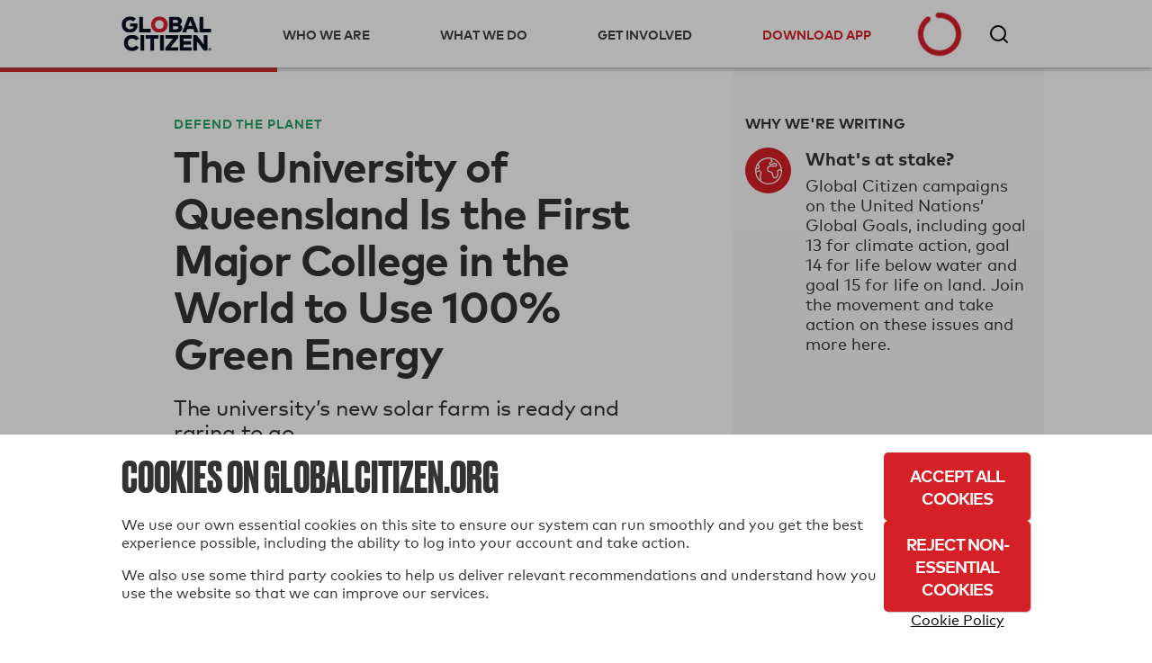

--- FILE ---
content_type: text/html; charset=utf-8
request_url: https://www.globalcitizen.org/en/content/university-of-queensland-solar-farm/
body_size: 41956
content:
<!DOCTYPE html><!--[if lt IE 7]><html class="no-js lt-ie9 lt-ie8 lt-ie7"><![endif]--><!--[if IE 7]><html class="no-js lt-ie9 lt-ie8"><![endif]--><!--[if IE 8]><html class="no-js lt-ie9"><![endif]--><!--[if gt IE 8]><!--><html lang="en" class="no-js " ><!--<![endif]--><head><!-- critical styles --><style type="text/css">

.bst .container,.bst .bst-container {
    width: 100%;
    padding-right: 15px;
    padding-left: 15px;
    margin-right: auto;
    margin-left: auto
}

.bst .no-gutters {
    margin-right: 0;
    margin-left: 0
}

.bst .no-gutters>.col,.bst .no-gutters>[class*="col-"] {
    padding-right: 0;
    padding-left: 0
}

.bst .col-1,.bst .col-2,.bst .col-3,.bst .col-4,.bst .col-5,.bst .col-6,.bst .col-7,.bst .col-8,.bst .col-9,.bst .col-10,.bst .col-11,.bst .col-12,.bst .col,.bst .col-auto,.bst .col-sm-1,.bst .col-sm-2,.bst .col-sm-3,.bst .col-sm-4,.bst .col-sm-5,.bst .col-sm-6,.bst .col-sm-7,.bst .col-sm-8,.bst .col-sm-9,.bst .col-sm-10,.bst .col-sm-11,.bst .col-sm-12,.bst .col-sm,.bst .col-sm-auto,.bst .col-md-1,.bst .col-md-2,.bst .col-md-3,.bst .col-md-4,.bst .col-md-5,.bst .col-md-6,.bst .col-md-7,.bst .col-md-8,.bst .col-md-9,.bst .col-md-10,.bst .col-md-11,.bst .col-md-12,.bst .col-md,.bst .col-md-auto,.bst .col-lg-1,.bst .col-lg-2,.bst .col-lg-3,.bst .col-lg-4,.bst .col-lg-5,.bst .col-lg-6,.bst .col-lg-7,.bst .col-lg-8,.bst .col-lg-9,.bst .col-lg-10,.bst .col-lg-11,.bst .col-lg-12,.bst .col-lg,.bst .col-lg-auto,.bst .col-xl-1,.bst .col-xl-2,.bst .col-xl-3,.bst .col-xl-4,.bst .col-xl-5,.bst .col-xl-6,.bst .col-xl-7,.bst .col-xl-8,.bst .col-xl-9,.bst .col-xl-10,.bst .col-xl-11,.bst .col-xl-12,.bst .col-xl,.bst .col-xl-auto {
    position: relative;
    width: 100%;
    min-height: 1px;
    padding-right: 15px;
    padding-left: 15px
}

.bst .col-4 {
    flex: 0 0 33.33333%;
    max-width: 33.33333%
}

.bst .col-8 {
    flex: 0 0 66.66667%;
    max-width: 66.66667%
}

.bst .col-12 {
    flex: 0 0 100%;
    max-width: 100%
}

.bst .rounded-circle {
    border-radius: 50% !important
}

.bst .d-none {
    display: none !important
}

.bst .d-inline-block {
    display: inline-block !important
}

.bst .d-block {
    display: block !important
}

.bst .d-flex {
    display: flex !important
}

.bst .flex-row {
    flex-direction: row !important
}

.bst .flex-column {
    flex-direction: column !important
}

.bst .justify-content-start {
    justify-content: flex-start !important
}

.bst .justify-content-center {
    justify-content: center !important
}

.bst .justify-content-between {
    justify-content: space-between !important
}

.bst .align-items-center {
    align-items: center !important
}

.bst .align-items-stretch {
    align-items: stretch !important
}

.bst .w-100 {
    width: 100% !important
}

.bst .mt-2,.bst .my-2 {
    margin-top: .5rem !important
}

.bst .mr-2,.bst .mx-2 {
    margin-right: .5rem !important
}

.bst .mr-4,.bst .mx-4 {
    margin-right: 1.5rem !important
}

.bst .p-0 {
    padding: 0 !important
}

.bst .pr-0,.bst .px-0 {
    padding-right: 0 !important
}

.bst .pb-0,.bst .py-0 {
    padding-bottom: 0 !important
}

.bst .pl-0,.bst .px-0 {
    padding-left: 0 !important
}

.bst .pt-2,.bst .py-2 {
    padding-top: .5rem !important
}

.bst .pb-2,.bst .py-2 {
    padding-bottom: .5rem !important
}

.bst .pt-3,.bst .py-3 {
    padding-top: 1rem !important
}

.bst .pb-3,.bst .py-3 {
    padding-bottom: 1rem !important
}

.bst .pl-4,.bst .px-4 {
    padding-left: 1.5rem !important
}

.bst .pr-gutter,.bst .px-gutter {
    padding-right: 15px !important
}

.bst .pl-gutter,.bst .px-gutter {
    padding-left: 15px !important
}

.bst .ml-auto,.bst .mx-auto {
    margin-left: auto !important
}

.bst .text-left {
    text-align: left !important
}

.bst .text-center {
    text-align: center !important
}

.bst .bst-container-fluid {
    width: 100%;
    padding-right: 15px;
    padding-left: 15px;
    margin-right: auto;
    margin-left: auto
}

.bst .bst-row {
    display: flex;
    flex-wrap: wrap;
    margin-right: -15px;
    margin-left: -15px
}



html {
    -webkit-box-sizing: border-box;
    -moz-box-sizing: border-box;
    box-sizing: border-box
  }

  *,*:before,*:after {
      -webkit-box-sizing: inherit;
    -moz-box-sizing: inherit;
    box-sizing: inherit
  }

  .fa,.fas,.far,.fal,.fab {
    -moz-osx-font-smoothing: grayscale;
    -webkit-font-smoothing: antialiased;
    display: inline-block;
    font-style: normal;
    font-variant: normal;
    text-rendering: auto;
    line-height: 1
  }
  .fa-3x {
    font-size: 3em
  }
  .fa-fw {
    text-align: center;
    width: 1.25em
  }
  .fa-spin {
    animation: fa-spin 2s infinite linear
  }.fa-chevron-right:before {
    content: "\f054"
  }.fa-circle-notch:before {
    content: "\f1ce"
  }.fa-facebook-f:before {
    content: "\f39e"
  }

  .fa-instagram:before {
    content: "\f16d"
  }
  .fa-star:before {
    content: "\f005"
  }.fa-tumblr:before {
    content: "\f173"
  }.fa-twitter:before {
    content: "\f099"
  }.fa-youtube:before {
    content: "\f167"
  }.fa,.fas {
    font-family: 'Font Awesome 5 Free';
    font-weight: 900
  }.fab {
    font-family: 'Font Awesome 5 Brands'
  }
  html {
    -webkit-font-smoothing: antialiased;
    -moz-osx-font-smoothing: grayscale;
    font-size: 16px
  }

  body {
    font-family: "MarkWebPro-Book-W03-Regular";
    line-height: 1.25;
    background-color: #fff;
    color: #333;
    font-size: 1rem
  }

  .no-scroll {
    overflow: hidden;
  }

  h1,h2,h3,h4,h5,h6 {
    font-family: "MarkWebPro-Book-W03-Regular";
    line-height: 1.15;
    margin: 0;
    text-rendering: optimizeLegibility;
    font-weight: bold;
  }

  strong,b {
    font-family: "MarkWebPro-Book-W03-Regular";
    font-weight: bold;
}

  @media screen and (min-width: 18.75em) {
    h1 {
        font-size:2.25rem
    }

    h2 {
        font-size: 1.875rem
    }

    h3 {
        font-size: 1.5rem
    }

    h4 {
        font-size: 1.125rem
    }

    h5 {
        font-size: .9375rem
    }

    h6 {
        font-size: .75rem
    }
}

@media screen and (min-width: 37.4375em) {
    h1 {
        font-size:3rem
    }

    h2 {
        font-size: 2.5rem
    }

    h3 {
        font-size: 2rem
    }

    h4 {
        font-size: 1.5rem
    }

    h5 {
        font-size: 1.25rem
    }

    h6 {
        font-size: 1rem
    }


  }

  p {
    margin: 0
    }

  a {
    -webkit-transition: color 0.1s linear;
    -moz-transition: color 0.1s linear;
    transition: color 0.1s linear;
    color: #d62027;
    text-decoration: none
  }

  hr {
    border-bottom: 1px solid #ddd;
    border-left: none;
    border-right: none;
    border-top: none;
    margin: 1.25em 0
}

  img,picture {
    margin: 0;
    max-width: 100%
  }
  [class*='headline__'] {
    font-family: "MarkWebPro-Book-W03-Regular"
  }

  .headline__primary {
    color: #fff;
    font-size: 1.875em
  }

  .headline__secondary,.secondary-content-section .featured-content-item h3 {
    color: #fff;
    font-size: 1.313em
  }
  .headline__third-tier {
    font-size: 1.313em
  }

  .headline__third-tier a {
    color: #333
  }
  [class*='headline__topic'],.headline__category {
    font-family: "MarkWebPro-Book-W03-Regular";
    font-size: .75rem;
    text-transform: uppercase;
    margin-bottom: 2px
  }

  .headline__topic--gray {
    color: #999
  }

  .headline__topic--white {
    color: #fff
  }
  .headline__category {
    padding: 1px 6px;
    color: #fff;
    margin-right: 5px
  }
  .headline__category--feature {
    background: #ffdf43;
    color: #333
  }

  .headline__impact {
    color: #424242;
    font-size: 1.313em
  }.headline__global-issues {
    color: #333;
    font-size: 1.25rem;
    margin-bottom: .2em
  }

  .headline__section {
    font-size: 2.1875rem;
    margin-bottom: 20px
}

  fieldset {
    margin: 0 0 .625em 0;
    padding: 1.25em
  }

  input,label,select {
    display: block;
    font-family: "MarkWebPro-Book-W03-Regular";
    font-size: 1rem
  }

  label {
    margin-bottom: .3125em
  }
  textarea,input[type="email"],input[type="number"],input[type="password"],input[type="search"],input[type="tel"],input[type="text"],input[type="url"],input[type="color"],input[type="date"],input[type="datetime"],input[type="datetime-local"],input[type="month"],input[type="time"],input[type="week"],select {
    background-color: white;
    border-radius: 5px;
    border: 1px solid #63646f;
    box-shadow: none;
    font-family: "MarkWebPro-Book-W03-Regular";
    font-size: 1rem;
    margin-bottom: 1em;
    padding: .41667em .41667em;
    width: 100%;
    color: #63646f
  }

  .form--floating-label__input {
    position: relative;
    background: transparent;
    font-family: "MarkWebPro-Book-W03-Regular";
    padding: 10px;
    margin: 7px 0 0 0;
    width: 100%;
    color: #63646f;
    line-height: normal;
    display: flex;
    flex-direction: column;
    justify-content: center
  }

  .form--floating-label__input input,.form--floating-label__input textarea,.form--floating-label__input input[type="email"],.form--floating-label__input input[type="number"],.form--floating-label__input input[type="password"],.form--floating-label__input input[type="search"],.form--floating-label__input input[type="tel"],.form--floating-label__input input[type="text"],.form--floating-label__input input[type="url"],.form--floating-label__input input[type="color"],.form--floating-label__input input[type="date"],.form--floating-label__input input[type="datetime"],.form--floating-label__input input[type="datetime-local"],.form--floating-label__input input[type="month"],.form--floating-label__input input[type="time"],.form--floating-label__input input[type="week"],.form--floating-label__input textarea,.form--floating-label__input input[type="email"],.form--floating-label__input input[type="number"],.form--floating-label__input input[type="password"],.form--floating-label__input input[type="search"],.form--floating-label__input input[type="tel"],.form--floating-label__input input[type="text"],.form--floating-label__input input[type="url"],.form--floating-label__input input[type="color"],.form--floating-label__input input[type="date"],.form--floating-label__input input[type="datetime"],.form--floating-label__input input[type="datetime-local"],.form--floating-label__input input[type="month"],.form--floating-label__input input[type="time"],.form--floating-label__input input[type="week"] {
    position: relative;
    background: transparent;
    font-size: 1rem;
    width: 100%;
    border: none;
    outline: 0;
    padding: 0;
    margin: 0;
    z-index: 2
  }

  .form--floating-label__input label {
    font-size: 16px;
    position: absolute;
    top: 0;
    bottom: 0;
    display: flex;
    flex-direction: column;
    justify-content: center;
    -webkit-transition: all 0.1s ease-in-out;
    -moz-transition: all 0.1s ease-in-out;
    transition: all 0.1s ease-in-out;
    margin: 0
  }

  .form--floating-label__input .form--floating-label__border {
    display: flex;
    box-sizing: border-box;
    position: absolute;
    width: 100%;
    height: 100%;
    top: 0;
    bottom: 0;
    left: 0;
    right: 0;
    border-radius: 5px;
    z-index: 1
  }

  .form--floating-label__input .form--floating-label__border__leading {
    border: 1px solid #63646f;
    border-right: none;
    border-radius: 5px 0 0 5px;
    width: 10px
  }

  .form--floating-label__input .form--floating-label__border__spacer {
    border-bottom: 1px solid #63646f;
    width: auto;
    display: flex;
    flex-direction: column;
    justify-content: center
  }

  .form--floating-label__input .form--floating-label__border__trailing {
    border: 1px solid #63646f;
    border-left: 0;
    border-radius: 0 5px 5px 0;
    flex-grow: 1
  }

  .form--floating-label__error-message,.form--floating-label__required,.form--floating-label__description {
    margin: 0.5rem 0 0 0;
    padding: 0 0 0 10px;
    text-align: left;
    font-size: .75rem
}

.form--floating-label__required,.form--floating-label__description {
    color: #63646f
}

  .form--floating-label--top-space {
    margin-top: 7px
  }

  @media screen and (min-width: 60em) {
    .form--floating-label--top-space--lg {
        margin-top:7px
    }
}

input[type='checkbox'],input[type='radio'] {
    display: inline;
    margin-right: .3125em
}

  ul,ol {
    margin: 0;
    padding: 0;
    list-style-type: none
  }

  ul.inline {
    overflow: hidden
  }

  ul.inline li {
    float: left
  }

  @media screen and (min-width: 37.4375em) {
    .block-list {
        -moz-column-count:2;
        -webkit-column-count: 2;
        column-count: 2;
        -moz-column-gap: 0;
        -webkit-column-gap: 0;
        column-gap: 0
    }

    .block-list li {
        display: inline-block
    }
}

@media screen and (min-width: 60em) {
    .block-list {
        -moz-column-count:3;
        -webkit-column-count: 3;
        column-count: 3
    }
}

  button,button[class*='button__'],input[type='submit'],.gc-ui-follow-button,.btn,.subscription-preferences .btn {
    background: #2b7c89;
    background-position: center;
    -webkit-transition: background,.8s;
    -moz-transition: background,.8s;
    transition: background,.8s;
    border: none;
    display: inline-block;
    vertical-align: middle;
    text-align: center;
    font-family: "MarkWebPro-Book-W03-Regular";
    color: #fff;
    font-size: .75rem;
    text-transform: uppercase;
    font-weight: bold;
    border-radius: 5px;
    padding: 13px 20px;
    min-width: 163px;
    width: auto;
    letter-spacing: 0.5px;
    line-height: normal
  }

  button.disabled,button:disabled,button.already-entered,button[class*='button__'].disabled,button[class*='button__']:disabled,button[class*='button__'].already-entered,input[type='submit'].disabled,input[type='submit']:disabled,input[type='submit'].already-entered,.gc-ui-follow-button.disabled,.gc-ui-follow-button:disabled,.gc-ui-follow-button.already-entered,.btn.disabled,.btn:disabled,.btn.already-entered {
    background: #d8d8d8;
    color: #000;
    cursor: default;
    opacity: 1;
    font-weight: normal;
    text-transform: none;
    opacity: 1;
    letter-spacing: normal
  }

  .btn--light {
    background: transparent;
    border: 2px solid #fff;
    color: #fff;
    -webkit-transition: background,.3s;
    -moz-transition: background,.3s;
    transition: background,.3s
  }

  .social-button.fb-button {
    -webkit-appearance: none;
    -moz-appearance: none;
    -ms-appearance: none;
    -o-appearance: none;
    appearance: none;
    background-color: #3b5998;
    border-color: #3b5998;
    color: #fff;
    cursor: pointer;
    display: inline-block;
    font-family: "MarkWebPro-Book-W03-Regular";
    -webkit-font-smoothing: antialiased;
    font-weight: normal;
    padding: 10px;
    text-decoration: none;
    user-select: none;
    vertical-align: middle;
    white-space: pre-line;
    width: 100%;
    font-size: 1rem
}

.social-button.fb-button:disabled {
    cursor: not-allowed;
    opacity: 0.5
}

.social-button.fb-button i {
    margin-right: 10px;
    background-size: auto
}

.btn.social-button.fb-button,.btn.social-button.facebook {
    background: #3b5998;
    background-position: center;
    -webkit-transition: background,.8s;
    -moz-transition: background,.8s;
    transition: background,.8s;
    border: none;
    display: inline-block;
    vertical-align: middle;
    text-align: center;
    font-family: "MarkWebPro-Book-W03-Regular";
    color: #fff;
    font-size: .75rem;
    text-transform: uppercase;
    font-weight: bold;
    border-radius: 5px;
    padding: 13px 20px;
    min-width: 163px;
    width: auto;
    letter-spacing: 0.5px;
    line-height: normal;
    width: 100%;
    min-width: 0
}

.btn.social-button.fb-button.disabled,.btn.social-button.fb-button:disabled,.btn.social-button.fb-button.already-entered,.btn.social-button.facebook.disabled,.btn.social-button.facebook:disabled,.btn.social-button.facebook.already-entered {
    background: #d8d8d8;
    color: #000;
    cursor: default;
    opacity: 1;
    font-weight: normal;
    text-transform: uppercase !important;
    opacity: 1;
    letter-spacing: normal
}

.btn.social-button.fb-button:disabled,.btn.social-button.fb-button.disabled,.btn.social-button.facebook:disabled,.btn.social-button.facebook.disabled {
    opacity: 1
}

.btn.social-button.fb-button i,.btn.social-button.facebook i {
    margin-right: 10px;
    background-size: auto
}

  .action-icon {
    display: inline-block;
    float: left;
  }

  .icon-food-hunger {
    background: url([data-uri]);
    width: 70px;
    height: 70px;
    background-repeat: no-repeat;
    background-size: contain;
    background-position: center
  }

  .icon__large {
    height: 70px;
    width: 70px;
    min-width: 70px;
    max-width: 70px
  }

  .section-title {
    background: black;
    color: white;
    font-size: 1rem;
    padding: 10px 20px;
    font-family: "MarkWebPro-Book-W03-Regular"
  }

  .text-left {
    text-align: left
  }
  .text-center {
    text-align: center
  }
  .clear-both {
    clear: both
  }

  .no-break {
    white-space: nowrap
  }

  .no-line-height {
    line-height: 0
  }

  .valign-wrapper {
    display: table;
    height: 100%
}

.valign-wrapper .valign {
    display: table-cell;
    vertical-align: middle
}

  .slideup,.slidedown {
    max-height: 0;
    overflow: hidden
  }

  .slideup {
    -webkit-transition: max-height 0.8s cubic-bezier(0, 1, 0.5, 1);
    -moz-transition: max-height 0.8s cubic-bezier(0, 1, 0.5, 1);
    transition: max-height 0.8s cubic-bezier(0, 1, 0.5, 1)
  }

  html,body {
    height: 100%
  }

  #root {
    min-height: 100%;
    margin-bottom: -214px
  }

  .homepage-root,.article-page-root,.issue-page-root {
    background-color: #fafafa
  }

  #footer-wrapper,#root-footer {
    height: 214px
  }

  .animated {
    -webkit-animation-duration: 1s;
    -moz-animation-duration: 1s;
    animation-duration: 1s;
    -webkit-animation-fill-mode: both;
    -moz-animation-fill-mode: both;
    animation-fill-mode: both
  }

  .container {
    overflow: hidden
  }

  .shell {
    max-width: 75em;
    margin-left: auto;
    margin-right: auto
}

.shell:after {
    content: "";
    display: table;
    clear: both
}


  .action-tile {
    border-bottom: 1px solid #ddd;
    min-height: 21rem;
    margin: 0;
    padding: 2rem 20px 0 20px;
    position: relative
  }

  .action-tile__image-col {
    width: 100%;
    overflow: hidden;
    text-align: center;
    margin-bottom: 10px
  }

  .action-tile__image-col .action-icon {
    float: none;
    margin-left: auto;
    margin-right: auto
  }

  .featured-actions {
    max-width: 75em;
    margin-left: auto;
    margin-right: auto;
    padding: 0;
    margin: 0
  }

@media screen and (min-width: 37.4375em) {
    .featured-actions .action-tile {
        float:left;
        border-right: 1px solid #ddd;
        border-bottom: 1px solid #ddd;
        width: 50%
    }
}

@media screen and (min-width: 960px) {
    .featured-actions .action-tile {
        width:33.33%
    }
}

  .featured-actions:after {
    content: "";
    display: table;
    clear: both
  }

  .hidden {
    display: none
  }

  .completion-container {
    width: 100%;
    height: 100%;
    background-color: rgba(255,255,255,0.94);
    color: #60B15E;
    position: absolute;
    top: 0;
    left: 0;
    text-align: center;
    z-index: 10
  }

  .button-point-wrapper {
    margin-left: auto;
    margin-right: auto;
    position: absolute;
    bottom: 2.7rem;
    left: 0;
    right: 0;
    text-align: center
  }

  .section__content {
    margin-left: 100px
  }

  @media screen and (min-width: 37.4375em) {
        #recommended-action-or-newsletter-container .action-tile {
            border-top:none
        }
    }


  footer {
    background-color: #000;
    color: #fff;
    overflow: hidden;
    padding: 20px 0
  }

  footer h5 {
    color: #999;
    margin-bottom: 0.75rem
  }

  footer a {
    color: #fff
  }

  footer .home-link {
    display: block;
    margin: 50px 0 20px 0;
    max-width: 175px;
    width: 75%
  }

  footer .home-link img {
    width: 100%
  }

  footer .legal {
    display: block;
    width: 100%
  }

  footer .copyright {
    color: #999;
    font-size: 0.8rem
  }

  @media screen and (min-width: 60em) {

    .footer-container .home-link {
        float: left;
        margin: 0;
        width: 30%
    }
}

  .social-media-icons i {
    color: #fff;
    font-size: 1.6em;
    padding-right: .3em
  }

  .homepage_top_image {
    width: 100%
  }

  .index-global-issues {
    max-width: 75em;
    margin-left: auto;
    margin-right: auto;
    background-color: white
  }

  .index-global-issues:after {
    content: "";
    display: table;
    clear: both
  }

  .issues-list {
    padding: 20px 0
  }

  .issues-list li {
    border-bottom: 1px solid #D3D3D3;
    padding: 20px
  }

  .issues-list li img {
    display: none
  }

  .issues-list li p {
    line-height: 1.25em
  }

  .issues-list li:last-child {
    border-bottom: none
  }

  @media screen and (min-width: 37.4375em) {
    .issues-list li {
        border:none;
        overflow: hidden;
        min-height: 215px
    }

    .issues-list li img {
        float: left;
        display: block;
        margin-right: 25px;
        max-width: 33.333%
    }

    .issues-list li section {
        float: left;
        width: 66.666%
    }
}

  .featured-content-section {
    max-width: 75em;
    margin-left: auto;
    margin-right: auto;
    margin-bottom: 2px;
    overflow: hidden
  }

  .featured-content-section:after {
    content: "";
    display: table;
    clear: both
  }

  .featured-content-section .featured-content-item {
    background-size: cover;
    display: block;
    height: 400px;
    overflow: hidden;
    position: relative;
    background-position: center
  }

  .featured-content-section .featured-content-item .tile-link {
    position: absolute;
    bottom: 0;
    color: #fff;
    right: 0;
    left: 0;
    top: 0
  }

  .secondary-content-section {
    overflow: hidden
  }


@media screen and (min-width: 37.4375em) {
    .featured-content-section .featured-content-item {
        background-position:inherit
    }
}


  .secondary-content-section .featured-content-item {
    float: left;
    height: 200px;
    width: 50%
  }

  .item-information {
    bottom: 0;
    left: 0;
    padding: 10px;
    position: absolute;
    right: 0;
    transition: all 0.1s ease-in;
    min-height: 110px;
    background: -webkit-linear-gradient(top, rgba(0,0,0,0) 0%,#000 100%);
    background: linear-gradient(to bottom, rgba(0,0,0,0) 0%,#000 100%)
  }

  @media screen and (min-width: 37.4375em) {
    .featured-content-section .featured-content-item {
        float:left;
        width: 66.66%
    }

    .featured-content-section .featured-content-item .item-information {
        padding: 20px
    }

    .featured-content-section .secondary-content-section {
        float: left;
        width: 33.33%
    }

    .featured-content-section .secondary-content-section .featured-content-item {
        float: none;
        width: 100%
    }
}


  .learn-more {
    display: none;
    background-color: #d62027;
    max-width: 75em;
    margin-left: auto;
    margin-right: auto;
    color: white
  }

  .learn-more:after {
    content: "";
    display: table;
    clear: both
  }

  .learn-more .learn-more-banner-intro {
    line-height: 1.15em;
    padding: 0 20px 0 20px;
    position: relative;
    max-width: 75em;
    margin-left: auto;
    margin-right: auto;
    overflow: hidden
  }

  .learn-more .learn-more-banner-intro:after {
    content: "";
    display: table;
    clear: both
  }

  .learn-more .learn-more-banner-intro h4 {
    font-family: "MarkWebPro-Book-W03-Regular";
    margin-bottom: 0.5em
  }

  .learn-more .learn-more-banner-intro p {
    margin-bottom: 1em
  }

  .learn-more .learn-more-banner-intro .text {
    padding-top: 20px
  }

  .learn-more .learn-more-banner-show-button {
    margin-bottom: 20px;
    text-align: center
  }

  .learn-more-banner-hide-button {
    display: block;
    position: absolute;
    top: 8px;
    right: 8px;
    opacity: 0.7
  }

  @media screen and (min-width: 37.4375em) {
    .text {
        padding-bottom:5px;
        float: left;
        display: block;
        margin-right: 2.35765%;
        width: 74.41059%;
        margin-right: 0
    }

    .text:last-child {
        margin-right: 0
    }

    .learn-more-banner-show-button {
        float: left;
        display: block;
        margin-right: 2.35765%;
        width: 23.23176%
    }

    .learn-more-banner-show-button:last-child {
        margin-right: 0
    }

    .learn-more-banner-show-button .btn {
        margin: auto 20px auto 0;
        position: absolute;
        top: 0;
        bottom: 0;
        right: 0;
        height: 46px
    }

    .learn-more-banner-hide-button {
        font-size: 2em;
        top: 20px;
        right: 20px
    }
}

  .learn-more-dropdown>div {
    padding: 0 60px 20px 60px
  }

  .learn-more-dropdown>div header {
    font-family: "MarkWebPro-Book-W03-Regular";
    text-transform: uppercase
  }

  .learn-more-dropdown>div section:last-of-type {
    padding-top: 1em;
    text-align: center
  }

  .learn-more-dropdown-find-out-more {
    background: #93161b;
    font-size: 75%;
    margin: 0;
    text-align: center
  }

  .learn-more-dropdown-find-out-more a {
    font-family: "MarkWebPro-Book-W03-Regular";
    color: #ccc;
    display: block;
    padding: 1em 0
  }

  @media screen and (min-width: 37.4375em) {
    .learn-more-dropdown.collapsible {
        max-width:75em;
        margin-left: auto;
        margin-right: auto
    }

    .learn-more-dropdown.collapsible:after {
        content: "";
        display: table;
        clear: both
    }

    .learn-more-dropdown>div {
        border-top: 2px solid #b9060e;
        margin: 0 20px;
        padding: 15px 20px;
        overflow: hidden
    }

    .learn-more-dropdown>div section {
        float: left;
        display: inline-block;
        padding: 0 20px 0 0;
        float: left;
        display: block;
        margin-right: 2.35765%;
        width: 23.23176%;
        margin-right: 0
    }

    .learn-more-dropdown>div section:last-child {
        margin-right: 0
    }

    .learn-more-dropdown>div section:last-of-type {
        text-align: center
    }
}

  .collapsible {
    -webkit-transition-property: max-height;
    -moz-transition-property: max-height;
    -ms-transition-property: max-height;
    -o-transition-property: max-height;
    transition-property: max-height;
    -webkit-transition-timing-function: cubic-bezier(0.43, -0.27, 0.82, 1.53);
    -moz-transition-timing-function: cubic-bezier(0.43, -0.27, 0.82, 1.53);
    -ms-transition-timing-function: cubic-bezier(0.43, -0.27, 0.82, 1.53);
    -o-transition-timing-function: cubic-bezier(0.43, -0.27, 0.82, 1.53);
    transition-timing-function: cubic-bezier(0.43, -0.27, 0.82, 1.53);
    -webkit-transition-duration: 0.5s;
    -moz-transition-duration: 0.5s;
    -ms-transition-duration: 0.5s;
    -o-transition-duration: 0.5s;
    transition-duration: 0.5s;
    -webkit-transition-delay: 0s;
    -moz-transition-delay: 0s;
    -ms-transition-delay: 0s;
    -o-transition-delay: 0s;
    transition-delay: 0;
    overflow: hidden
  }

  .collapsed {
    max-height: 0
  }

  .hidden {
    display: none
  }

  .loading {
    margin: 1em auto;
    text-align: center
  }

  .loading .spinner {
    color: #d62027
  }

  .action-tile--newsletter {
    text-align: center;
    position: relative;
    background: #fafafa;
    padding: 20px;
    display: -webkit-box;
    display: -moz-box;
    display: box;
    display: -webkit-flex;
    display: -moz-flex;
    display: -ms-flexbox;
    display: flex;
    -webkit-box-orient: vertical;
    -moz-box-orient: vertical;
    box-orient: vertical;
    -webkit-flex-direction: column;
    -moz-flex-direction: column;
    flex-direction: column;
    -ms-flex-direction: column;
    -webkit-box-pack: center;
    -moz-box-pack: center;
    box-pack: center;
    -webkit-justify-content: center;
    -moz-justify-content: center;
    -ms-justify-content: center;
    -o-justify-content: center;
    justify-content: center;
    -ms-flex-pack: center
}

.action-tile--newsletter form {
    margin-top: .9em
}

.action-tile--newsletter .icon-newsletter {
    background: url([data-uri]) 0 0 no-repeat;
    width: 94px;
    height: 57px;
    background-size: 100% auto;
    display: block;
    float: none;
    position: absolute;
    top: 20px;
    right: 0
}

  .nav-toggle span {
    display: inline-block;
    position: relative;
    height: 25px;
    width: 25px;
    border-top: 3px solid #a9a9a9;
    -webkit-transform: translateY(14px);
    -moz-transform: translateY(14px);
    -ms-transform: translateY(14px);
    -o-transform: translateY(14px);
    transform: translateY(14px)
  }

  .nav-toggle span:before,.nav-toggle span:after {
    position: absolute;
    width: 100%;
    height: 3px;
    background: #a9a9a9;
    content: ""
  }

  .nav-toggle span:before {
    top: -9px
  }

  .nav-toggle span:after {
    top: 3px
  }

  .nav-toggle span:before,.nav-toggle span:after,.nav-toggle span {
    -webkit-transition: all 0.3s linear;
    -o-transition: all 0.3s linear;
    transition: all 0.3s linear
  }

  .action-tile--newsletter {
    text-align: center;
    position: relative;
    background: #fafafa;
    padding: 20px;
    display: -webkit-box;
    display: -moz-box;
    display: box;
    display: -webkit-flex;
    display: -moz-flex;
    display: -ms-flexbox;
    display: flex;
    -webkit-box-orient: vertical;
    -moz-box-orient: vertical;
    box-orient: vertical;
    -webkit-flex-direction: column;
    -moz-flex-direction: column;
    flex-direction: column;
    -ms-flex-direction: column;
    -webkit-box-pack: center;
    -moz-box-pack: center;
    box-pack: center;
    -webkit-justify-content: center;
    -moz-justify-content: center;
    -ms-justify-content: center;
    -o-justify-content: center;
    justify-content: center;
    -ms-flex-pack: center
  }

  .action-tile--newsletter form {
    margin-top: .9em
  }

  .action-tile--newsletter .icon-newsletter {
    background: url([data-uri]) 0 0 no-repeat;
    width: 94px;
    height: 57px;
    background-size: 100% auto;
    display: block;
    float: none;
    position: absolute;
    top: 20px;
    right: 0
  }

  .action-tile--newsletter h2 {
    text-align: left
  }

  .action-tile--newsletter .newsletter-headline {
    font-size: 1.25rem;
    padding-bottom: 35px
  }

  .action-tile--newsletter h2 p {
    font-size: .75rem;
    font-family: "MarkWebPro-Book-W03-Regular";
    padding-top: 10px;
    padding-bottom: 0;
    margin-bottom: 0
  }

  .action-tile--newsletter h2 p.newsletter-headline__paragraph {
    max-width: 175px
  }

  .action-tile--newsletter form {
    margin: 0
  }

  .action-tile--newsletter fieldset {
    margin: 0;
    padding: 0;
    border: 0;
    background: transparent
  }

  .action-tile--newsletter .form--floating-label__input,.action-tile--newsletter .btn {
    height: 42px
  }

  .action-tile--newsletter.subscription-plugin {
    background: transparent
  }

  .action-tile--newsletter.subscription-plugin h2 {
    text-align: center
  }

  .action-tile--newsletter.subscription-plugin h2 p {
    display: inline-block;
    opacity: 0;
  }

  .action-tile--newsletter.subscription-plugin h2 p.newsletter-headline__paragraph {
    max-width: 100%
  }

  #nav-bar {
    margin-bottom: 49px
  }

  @media screen and (min-width: 60em) {
    #nav-bar {
        margin-bottom:75px
    }
}

  #registerDialog,#loginDialog,#loginPage,#ssoErrorPage {
    width: 100%;
    min-height: 100%;
    margin: auto;
    position: fixed;
    top: 0;
    bottom: 0;
    left: 0;
    right: 0;
    background: #f7f7f7;
    background: rgba(247,247,247,0.97);
    box-shadow: none;
    border: 0;
    overflow-y: auto
  }

  #registerDialog .shell,#loginDialog .shell,#loginPage .shell,#ssoErrorPage .shell {
    position: absolute;
    top: 0;
    left: 0;
    right: 0;
    bottom: 0;
    width: 100%
}


#registerDialog .valign-wrapper,#loginDialog .valign-wrapper,#loginPage .valign-wrapper,#ssoErrorPage .valign-wrapper {
    max-width: 700px;
    margin-left: auto;
    margin-right: auto;
    width: 100%
}

#registerDialog .valign-wrapper:after,#loginDialog .valign-wrapper:after,#loginPage .valign-wrapper:after,#ssoErrorPage .valign-wrapper:after {
    content: "";
    display: table;
    clear: both
}

#registerDialog .dialog-header,#loginDialog .dialog-header,#loginPage .dialog-header,#ssoErrorPage .dialog-header {
    overflow: hidden;
    position: absolute;
    right: 15px;
    top: 0
}

.register-flow .sso-redirect,.register-flow .sso-terms {
    text-align: left;
    margin: 1em 0;
    max-width: 700px
}

.register-flow .sso-redirect input,.register-flow .sso-terms input {
    max-width: 100%
}

.register-flow .sso-redirect__checkbox-wrapper,.register-flow .sso-terms__checkbox-wrapper {
    min-width: 15px;
    margin-right: 5px
}

.register-flow .sso-redirect .terms-message,.register-flow .sso-terms .terms-message {
    text-align: left;
    margin-top: 0;
    font-size: .81rem
}

.sso-terms .terms-message a {
  text-decoration: underline;
}

.sso-terms .terms-message a:hover {
  text-decoration: none;
}

.register-flow .headline__section {
    margin: 0;
    font-family: "MarkWebPro-Book-W03-Regular";
    text-align: left;
    display: block
}

.register-flow .register-flow-link,.register-flow .password-fields-directions,.register-flow .confirmation-prompt {
    text-align: left
}

.register-flow .register-flow-link {
    margin-top: 1rem;
    margin-bottom: 1.5rem
}

.register-flow .initial-register-page {
    margin-top: 1em;
    width: 100%
}

.horizontal-rule-with-text {
    text-align: center;
    overflow: hidden;
    padding: 0;
    margin-top: 10px;
    margin-bottom: 10px
}

.horizontal-rule-with-text hr {
    float: left;
    display: block;
    margin-right: 2.35765%;
    width: 40.29137%;
    border-bottom: 1px solid #000
}

.horizontal-rule-with-text hr:last-child {
    margin-right: 0
}

.horizontal-rule-with-text span {
    position: relative;
    top: 5px;
    float: left;
    display: block;
    margin-right: 2.35765%;
    width: 14.70196%;
    display: inline-block;
    color: #000;
    font-size: 1.5rem
}

  .section__intro {
    padding: 2px 0
  }

  .section__item {
    padding: 20px 0 20px 0;
    border-bottom: 1px solid #edefed
  }

  .section__item:last-child {
    border-bottom: 0
  }

  .section__topic {
    line-height: 1;
    margin-bottom: .5em
  }

  .section__topic.headline__impact {
    margin-bottom: .2em
  }

  .section__body {
    color: #333;
    font-size: 1em;
    margin-bottom: 0;
    padding-right: 10px
  }

  .section__body--link {
    color: #d62027
  }

  .section__container {
    border-bottom: 1px solid #dadada;
    line-height: 1.4
  }

  .section__container:after {
    clear: both;
    content: '';
    display: table
  }

  .section__content {
    margin-left: 100px
  }

  .circle-image {
    border-radius: 50%;
    display: inline-block;
    float: left;
    font-size: 0;
    height: 64px;
    line-height: 0;
    margin-right: 10px;
    margin-left: 20px;
    overflow: hidden;
    width: 64px
  }

  .article-recent-meta a,.article-popular-meta a {
    color: #000;
    font-family: "MarkWebPro-Book-W03-Regular";
    font-weight: normal
  }

  .articles-recent .view-more-container {
    width: 100%;
    padding: 20px 0;
    text-align: center
  }

  @media screen and (min-width: 37.4375em) {
        .articles-recent {
            margin:0 20px
        }
    }

    @media screen and (min-width: 37.4375em) {
        .articles-recent {
            margin:0 20px
        }
    }

.articles-recent .view-more-container {
    width: 100%;
    padding: 20px 0;
    text-align: center
}

.articles-recent .view-more-container__link {
    color: #000;
    font-family: "MarkWebPro-Book-W03-Regular"
}

.articles-recent .view-more-container__link i {
    font-size: .81rem
}

  .articles-recent .view-more-container__link {
    color: #000;
    font-family: "MarkWebPro-Book-W03-Regular"
  }

  .articles-recent .view-more-container__link i {
    font-size: .81rem
  }

  .article-recent {
    border-bottom: 1px solid #ddd;
    padding-top: 20px;
    padding-bottom: 20px;
    overflow: hidden
  }

  @media screen and (min-width: 18.75em) {
    .article-recent-image {
        display:none
    }
  }

  @media screen and (min-width: 37.4375em) {
    .article-recent-image {
        float:left;
        display: block;
        margin-right: 3.57866%;
        width: 22.316%
    }

  .article-recent-image img {
    width: 100%
  }

  .article-recent-image a {
    display: block
  }

  .article-recent-content {
    overflow: hidden
  }

  @media screen and (min-width: 18.75em) {
    .article-recent-content {
        float:left;
        display: block;
        margin-right: 7.42297%;
        width: 100%;
        padding-left: 1rem;
        padding-right: 1rem
    }

    .article-recent-content:last-child {
        margin-right: 0
    }
  }

  @media screen and (min-width: 37.4375em) {
    .article-recent-content {
        float:left;
        display: block;
        margin-right: 3.57866%;
        width: 74.10533%;
        margin-right: 0;
        padding-left: 0
    }

    .article-recent-content:last-child {
        margin-right: 0
    }
}

@media screen and (min-width: 60em) {
    .article-recent-content {
        padding:0
    }
}

  .article-recent-content h3 {
    margin: 5px 0 7px 0
  }

  .article-recent-entry {
    color: #333;
    margin-top: 10px
  }

  @media screen and (min-width: 18.75em) {
    .article-recent-entry {
        display:none
    }
  }

  @media screen and (min-width: 37.4375em) {
    .article-recent-entry {
        display:block
    }
}

  .article-recent-meta {
    font-size: 0.875rem;
    color: #747474
  }

  @media screen and (min-width: 18.75em) {
    .article-recent-entry {
        display:none
    }
}

@media screen and (min-width: 37.4375em) {
    .article-recent-entry {
        display:block
    }
}

  .article-recent-meta span.pipe,.article-popular-meta span.pipe {
    padding: 0 7px
  }

  .section-recent-activity {
    background-color: white
  }

  @media screen and (min-width: 60em) {
    .section-recent-activity {
        max-width:75em;
        margin-left: auto;
        margin-right: auto
    }

    .section-recent-activity:after {
        content: "";
        display: table;
        clear: both
    }
}

@media screen and (min-width: 60em) {
    .recent-activity-row {
        width:100%;
        display: table;
        width: 100%;
        table-layout: fixed
    }
}


  .most-recent-articles {
    background-color: #fafafa
  }

  .most-recent-articles {
    display:table-cell;
    width: 66.66667%
}
}

@media screen and (min-width: 60em) {
.making-an-impact {
    display:table-cell;
    width: 33.33333%
}
}


  .making-an-impact .dynamic-action-container {
    margin: 0
  }

  .making-an-impact .section__container {
    border-bottom: 0
  }

  .get-involved-section {
    max-width: 75em;
    margin-left: auto;
    margin-right: auto;
    background-color: white
  }

  .get-involved-section:after {
    content: "";
    display: table;
    clear: both
  }

  .wrapper-nav ~ .smartbanner,.nav-bar-plugin-wrapper ~ .smartbanner,#nav-bar ~ .smartbanner {
    top: 49px
}


  dialog,.react-modal {
    left: 0;
    right: 0;
    width: -moz-fit-content;
    width: -webkit-fit-content;
    width: fit-content;
    height: -moz-fit-content;
    height: -webkit-fit-content;
    height: fit-content;
    margin: auto;
    display: none;
    border: none;
    border-top: 4px solid #d62027;
    box-shadow: 0px 3px 7px rgba(0,0,0,0.3);
    position: absolute;
    padding: 1em;
    padding-top: 0
  }

  @media screen and (min-width: 18.75em) {
    dialog,.react-modal {
        top:0px;
        width: 100%;
        padding-bottom: 1.875em
    }
  }

  @media screen and (min-width: 60em) {
    dialog,.react-modal {
        height:200vh;
        top: 3.125em;
        float: left;
        display: block;
        margin-right: 2.35765%;
        width: 65.88078%;
        margin-left: 17.05961%;
        height: auto;
        padding-bottom: 1em
    }

    dialog:last-child,.react-modal:last-child {
        margin-right: 0
    }
}

dialog .close-dialog,.react-modal .close-dialog {
    text-align: right;
    width: 30px;
    margin-top: 0;
    display: block;
    float: right;
    font-size: 3rem;
    color: #ddd;
    font-family: "MarkWebPro-Book-W03-Regular"
}

@media screen and (min-width: 18.75em) {
    dialog .close-dialog,.react-modal .close-dialog {
        width:100%
    }
}

@media screen and (min-width: 60em) {
    dialog.one-pane {
        margin-left:25.58941%;
        float: left;
        display: block;
        margin-right: 2.35765%;
        width: 48.82117%;
        display: none
    }

}


.standard_dialog {
    width: 100%
}

.standard_dialog a {
    color: #d62027
}

.dialog-header {
    width: 100%;
    text-align: center
}

.close-dialog {
    background: none;
    color: #ddd;
    font-weight: 700;
    font-size: 2.5rem;
    float: right;
    line-height: 1.3;
    padding-top: 0;
    padding-right: 0;
    padding-bottom: 0;
    text-align: right;
    cursor: pointer
}

@media screen and (min-width: 18.75em) {
    .modal_actions {
        width:100%
    }
}

@media screen and (min-width: 37.4375em) {
    .modal_actions {
        float:left;
        display: block;
        margin-right: 3.57866%;
        width: 74.10533%;
        margin-left: 12.94733%
    }

    .modal_actions:last-child {
        margin-right: 0
    }
}

@media screen and (min-width: 60em) {
    .modal_actions {
        margin-left:0;
        width: 100%
    }
}

@media screen and (min-width: 37.4375em) {
    .half-dialog,.signup-dialog {
        width:100%
    }
}

@media screen and (min-width: 60em) {
    .half-dialog,.signup-dialog {
        float:left;
        display: block;
        margin-right: 3.57866%;
        width: 48.21067%;
        margin-right: 0
    }

    .half-dialog:last-child,.signup-dialog:last-child {
        margin-right: 0
    }
}


@media screen and (min-width: 60em) {
    .signup-dialog {
        float:left;
        display: block;
        margin-right: 2.35765%;
        width: 100%;
        margin-right: 0;
        text-align: center
    }

    .signup-dialog:last-child {
        margin-right: 0
    }
}

.half-dialog input[type='checkbox'],.signup-dialog input[type='checkbox'] {
    max-width: 1.25em
}

.social-auth,.signup-social-auth {
    padding-top: 0;
    border-top: none
}

@media screen and (min-width: 18.75em) {
    .social-auth,.signup-social-auth {
        text-align:center
    }
}

@media screen and (min-width: 60em) {
    .social-auth,.signup-social-auth {
        text-align:left
    }
}

.signup-social-auth {
    text-align: center
}

.half-dialog form input,.signup-dialog form input {
    width: 100%;
    padding: 0.5em
}

.half-dialog form fieldset,.signup-dialog form fieldset {
    background: none;
    border: none;
    padding: 0
}

.half-dialog form a,.signup-dialog form a {
    margin-bottom: 1em
}

.half-dialog form button,.signup-dialog form button {
    outline: none;
    width: 100%
}

.half-dialog form label,.signup-dialog form label {
    font-weight: normal;
    text-align: left
}

  .subscription-plugin {
    max-width: 400px;
    margin: 20px auto;
    padding: 0 20px;
    min-height: auto;
    border: 0
  }

  .subscription-plugin .icon-newsletter {
    display: none
  }

  .make-relative {
    position: relative !important
  }













  /* vendor.css */


  html {
    font-family: sans-serif;
    -ms-text-size-adjust: 100%;
    -webkit-text-size-adjust: 100%
  }

  body {
    margin: 0
  }

  article,aside,details,figcaption,figure,footer,header,hgroup,main,menu,nav,section,summary {
    display: block
  }

  dialog{background:white;display:none}

  a {
    background-color: transparent
  }
  h1 {
    margin: 0.67em 0
  }
  small {
    font-size: 80%
  }

  img {
    border: 0
  }

  svg:not(:root) {
    overflow: hidden
  }

  button,input,optgroup,select,textarea {
    color: inherit;
    font: inherit;
    margin: 0
  }

  button {
    overflow: visible
  }

  button,select {
    text-transform: none
  }

  button,html input[type="button"],input[type="reset"],input[type="submit"] {
    -webkit-appearance: button;
    cursor: pointer
  }

  button[disabled],html input[disabled] {
    cursor: default
  }

  input {
    line-height: normal
  }

  fieldset {
    border: 1px solid #c0c0c0;
    margin: 0 2px;
    padding: 0.35em 0.625em 0.75em
  }

  dialog {
    background: white;
    display: none
}

.fadeInRight {
  -webkit-animation-name: fadeInRight;
  animation-name: fadeInRight
}

.animated {
  -webkit-animation-duration: 1s;
  animation-duration: 1s;
  -webkit-animation-fill-mode: both;
  animation-fill-mode: both
}

.flag-icon {
  background-size: contain;
  background-position: 50%;
  background-repeat: no-repeat;
  position: relative;
  display: inline-block;
  width: 1.33333333em;
  line-height: 1em
}

.flag-icon:before {
  content: "\00a0"
}

.flag-icon.flag-icon-squared {
  width: 1em
}

.flag-icon-us {
  background-image: url([data-uri])
}

.flag-icon-us.flag-icon-squared {
  background-image: url([data-uri])
}

.smartbanner-show {
  margin-top: 80px
}

.smartbanner-show .smartbanner {
  display: block
}

.smartbanner {
  position: absolute;
  left: 0;
  top: 0;
  display: none;
  width: 100%;
  height: 80px;
  line-height: 80px;
  font-family: 'Helvetica Neue', sans-serif;
  background: #f4f4f4;
  z-index: 9998;
  -webkit-font-smoothing: antialiased;
  overflow: hidden;
  -webkit-text-size-adjust: none;
  -ms-text-size-adjust: none
}

.smartbanner-container {
  margin: 0 auto;
  white-space: nowrap
}

.smartbanner-close {
  display: inline-block;
  vertical-align: middle;
  margin: 0 5px 0 5px;
  font-family: 'ArialRoundedMTBold', Arial;
  font-size: 20px;
  text-align: center;
  color: #888;
  text-decoration: none;
  border: 0;
  border-radius: 14px;
  -webkit-font-smoothing: subpixel-antialiased
}

.smartbanner-icon {
  display: inline-block;
  vertical-align: middle;
  width: 57px;
  height: 57px;
  margin-right: 12px;
  background-size: cover;
  border-radius: 10px
}

.smartbanner-info {
  display: inline-block;
  vertical-align: middle;
  width: 44%;
  font-size: 11px;
  line-height: 1.2em;
  font-weight: bold
}

.smartbanner-title {
  font-size: 13px;
  line-height: 18px
}

.smartbanner-button {
  position: absolute;
  right: 20px;
  top: 0;
  bottom: 0;
  margin: auto 0;
  height: 24px;
  font-size: 14px;
  line-height: 24px;
  text-align: center;
  font-weight: bold;
  color: #6a6a6a;
  text-transform: uppercase;
  text-decoration: none;
  text-shadow: 0 1px 0 rgba(255,255,255,0.8)
}

.smartbanner-android .smartbanner-icon {
  background-color: transparent;
  box-shadow: none
}

.smartbanner-android .smartbanner-info {
  color: #ccc;
  text-shadow: 0 1px 2px #000
}

.smartbanner-android .smartbanner-title {
  color: #fff;
  font-weight: bold
}

.smartbanner-android .smartbanner-button {
  min-width: 12%;
  color: #d1d1d1;
  padding: 0;
  background: none;
  border-radius: 0;
  box-shadow: 0 0 0 1px #333, 0 0 0 2px #DDDCDC
}

.smartbanner-android .smartbanner-button-text {
  text-align: center;
  display: block;
  padding: 0 10px;
  background: #42B6C9;
  background: linear-gradient(to bottom, #42B6C9, #39A9BB);
  text-transform: none;
  text-shadow: none;
  box-shadow: none
}

.cms-modal .cms-modal-foot .cms-modal-item-buttons:last-child {
    display: none;
}

#partner-detail #root-footer {
    display: none;
}

</style><!-- critical styles end --><link rel="alternate" hreflang="en" href="https://www.globalcitizen.org/en/content/university-of-queensland-solar-farm/" /><link rel="alternate" hreflang="x-default" href="https://www.globalcitizen.org/en/content/university-of-queensland-solar-farm/" /><link rel="preload" href="https://static.globalcitizen.org/static/css/vendor/intlTelInput.28cde38ebf60.css" as="style"><link rel="stylesheet" href="https://static.globalcitizen.org/static/css/vendor/intlTelInput.28cde38ebf60.css"><meta charset="utf-8"><meta http-equiv="X-UA-Compatible" content="IE=edge,chrome=1"><title>
  The University of Queensland Is the First Major College in the World to Use 100% Green Energy
</title><meta name="viewport" content="width=device-width, initial-scale=1, minimal-ui"><meta name="p:domain_verify" content="99348f341d1a40276c6b4960e7997c2f"/><meta name="apple-itunes-app" content="app-id=990655529"><meta name="google-play-app" content="app-id=lr.globalcitizen.com"><link rel="canonical" href="https://www.globalcitizen.org/en/content/university-of-queensland-solar-farm/" /><link rel="shortcut icon" href="https://static.globalcitizen.org/static/img/favicon.fb497794bcd4.ico"><link rel="apple-touch-icon" href="https://static.globalcitizen.org/static/img/phone-icon.32b1a56e58d9.png"><link rel="apple-touch-icon" sizes="120x120" href="https://static.globalcitizen.org/static/img/120-phone-icon.959744338ceb.png"><link rel="apple-touch-icon" sizes="152x152" href="https://static.globalcitizen.org/static/img/152-phone-icon.cddee36fd645.png"><link rel="apple-touch-icon" sizes="180x180" href="https://static.globalcitizen.org/static/img/180-phone-icon.1f80ef773293.png"><script>
      document.documentElement.setAttribute('data-useragent',  navigator.userAgent);
      document.documentElement.setAttribute('data-iframe', !!window.frameElement);
      if (window.frameElement) {
        var parentUrl = window.parent.location.pathname;
        var urlContainsQueryParams = window.location.href.match(/\?/);
        var queryString = (urlContainsQueryParams ? '&' : '?') + "parent=" + encodeURI(parentUrl);
        var newUrl = window.location.href + queryString;
        window.history.replaceState(null, null, newUrl);
      }
      var mediaURL = 'https://media.globalcitizen.org/';
      var passwordResetURL = '/account/password/reset/';
    </script><script>
  const user = {
    isAuthenticated: false
  };
  window.user = user;
  const appConfig = {
    isAppleIDEnabled: true,
    isGoogleSignUpEnabled: true,
    isMultiFactorAuthEnabled: true,
    isLoginByLinkEnabled: true,
    sendTrackingData: true,
    isWebAudioPlayerEnabled: true,
    isGoogleRecaptchaEnabled: true,
    isFraudDetectionEnabled: true,
    rewardsHomePageTopRewardMinimalLoyaltyTierId: parseInt('0', 10)
  };
  Object.defineProperty(window, 'appConfig', {
    value: appConfig,
    writable: false,
    configurable: false
  });
</script><link rel="preload" href="https://static.globalcitizen.org/static/css/bootstrap.bcdd61c4247a.css" as="style"><link rel="preload" href="https://static.globalcitizen.org/static/css/app.5f8ae8588584.css" as="style"><link rel="preload" href="https://static.globalcitizen.org/static/css/vendor.707222773098.css" as="style"><link rel="stylesheet" href="https://static.globalcitizen.org/static/css/bootstrap.bcdd61c4247a.css"><link rel="stylesheet" href="https://static.globalcitizen.org/static/css/app.5f8ae8588584.css"><link rel="stylesheet" href="https://static.globalcitizen.org/static/css/vendor.707222773098.css"><style>
  
   
      .headline__category--global-citizen-101 {
        background-color: #070B14;
      }
    
  
   
      .headline__category--in-my-own-words {
        background-color: #5cbd8e;
      }
    
  
   
      .headline__category--global-citizen-facts {
        background-color: #12464A;
      }
    
  
   
      .headline__category--global-citizen-life {
        background-color: #fcaf2b;
      }
    
  
   
      .headline__category--global-citizen-asks {
        background-color: #f97361;
      }
    
  
   
      .headline__category--global-citizen-explains {
        background-color: #1A8090;
      }
    
  
   
      .headline__category--current-events {
        background-color: #63646F;
      }
    
  
   
      .headline__category--opinion {
        background-color: #28A368;
      }
    
  
   
      .headline__category--impact {
        background-color: #0072bc;
      }
    
  
   
      .headline__category--partner {
        background-color: #FF6600;
      }
    
  
   
      .headline__category--rewards {
        background-color: #706EBC;
      }
    
  
   
      .headline__category--advocacy {
        background-color: #D62027;
      }
    
  
</style><script defer type="text/javascript" src="https://static.globalcitizen.org/static/js/vendor.0c14c863881a.js" charset="utf-8"></script><script src="https://static.globalcitizen.org/static/js/vendor_bundle.dbe6a256f0e3.js" ></script><script src="https://static.globalcitizen.org/static/js/main.c9d020fa88ea.js" ></script><script src="https://static.globalcitizen.org/static/js/vendor.0c14c863881a.js" ></script><script type="application/ld+json">
  {
      "@context": "http://schema.org",
      "@graph": [
        {
          "@type": "Article",
          "@id":"https://www.globalcitizen.org/en/content/university-of-queensland-solar-farm/#Article",
          "description": "The university’s new solar farm is ready and raring to go.",
          "headline": "The University of Queensland Is the First Major College in the World to Use 100% Green Energy",
          "author": [
            {
              "@type": "Person",
              "name": "Madeleine Keck",
              "url": "https://www.globalcitizen.org/en/authors/madeleine-keck/"
            }
          ],
          "datePublished": "2020-07-31T02:16:58+00:00",
          "dateModified" : "2020-07-31T02:16:58+00:00",
          "image": "https://img.globalcitizen.org/rwJixTOIHsvz0xiDV2cv440xOykhWVXU75Rfs8sf/1600x900%2Ffilters%3Aquality%2885%29%3Afocal%282736%2C1824%29%2Fhttps%3A%2F%2Fmedia.globalcitizen.org%2F1a%2F8c%2F1a8c2ac7-2148-4927-9138-fb6df2264d01%2F20200717-glennhuntphoto0643.jpg",
          "url": "https://www.globalcitizen.org/en/content/university-of-queensland-solar-farm/",
          "publisher": {
            "@type": "Organization",
            "name": "Global Citizen",
            "logo": {
              "@type": "ImageObject",
              "url": "https://static.globalcitizen.org/static/img/gc-logo-no-space.png"
            },
            "legalName": "Global Poverty Project Inc."
          },
          "inLanguage": "en",
          "mainEntityOfPage": {
            "@type": "WebPage",
            "@id": "https://www.globalcitizen.org/en/content/university-of-queensland-solar-farm/"
          }
        },
        {
          "@type":"WebPage",
          "@id":"https://www.globalcitizen.org/en/content/university-of-queensland-solar-farm/",
          "potentialAction":[
              {
                "@type":"ReadAction",
                "target":[
                    "https://www.globalcitizen.org/en/content/university-of-queensland-solar-farm/"
                ]
              }
          ]
        },
        {
          "@type":"BreadcrumbList",
          "@id":"https://www.globalcitizen.org/en/content/university-of-queensland-solar-farm/#breadcrumbs",
          "itemListElement":[
             {
                "@type":"ListItem",
                "position":1,
                "item":{
                   "@type":"Webpage",
                   "@id":"https://www.globalcitizen.org/en/issue/environment/",
                   "url":"https://www.globalcitizen.org/en/issue/environment/",
                   "name":"Environment"
                }
             },
             {
                "@type":"ListItem",
                "position":2,
                "item":{
                   "@type":"Article",
                   "@id":"https://www.globalcitizen.org/en/content/university-of-queensland-solar-farm/#Article",
                   "url":"https://www.globalcitizen.org/en/content/university-of-queensland-solar-farm/",
                   "name":"The University of Queensland Is the First Major College in the World to Use 100% Green Energy"
                }
             }
          ]
        }
      ]
    }
</script><meta property="og:site_name" content="Global Citizen"><meta property="og:title" content="The University of Queensland Is the First Major College in the World to Use 100% Green Energy"><meta name="twitter:title" content="The University of Queensland Is the First Major College in the World to Use 100% Green Energy"><meta property="og:type" content="article"><meta name="twitter:card" content="summary_large_image"><meta name="twitter:site" content="@glblctzn"><meta property="og:url" content="https://www.globalcitizen.org/en/content/university-of-queensland-solar-farm/"><meta name="description" content="The University of Queensland has built the Warwick solar farm to help offset its electricity usage."><meta property="og:description" content="The University of Queensland has built the Warwick solar farm to help offset its electricity usage."><meta name="twitter:description" content="The University of Queensland has built the Warwick solar farm to help offset its electricity usage."><meta property="fb:app_id" content="167247350078234"><meta property="article:publisher" content="https://www.facebook.com/GLBLCTZN"><meta property="og:image" content="https://img.globalcitizen.org/KkTYVsuy4AsdaHKHp_dO0faUvpgkhmzQfTKvzgfm/1500x670%2Ffilters%3Aquality%2885%29%3Afocal%282736%2C1824%29%2Fhttps%3A%2F%2Fmedia.globalcitizen.org%2F1a%2F8c%2F1a8c2ac7-2148-4927-9138-fb6df2264d01%2F20200717-glennhuntphoto0643.jpg"><meta name="twitter:image" content="https://img.globalcitizen.org/KkTYVsuy4AsdaHKHp_dO0faUvpgkhmzQfTKvzgfm/1500x670%2Ffilters%3Aquality%2885%29%3Afocal%282736%2C1824%29%2Fhttps%3A%2F%2Fmedia.globalcitizen.org%2F1a%2F8c%2F1a8c2ac7-2148-4927-9138-fb6df2264d01%2F20200717-glennhuntphoto0643.jpg"><meta name="og:image:alt" content="The University of Queensland Is the First Major College in the World to Use 100% Green Energy"><meta name="twitter:image:alt" content="The University of Queensland Is the First Major College in the World to Use 100% Green Energy"></head><body class=""><script type="text/javascript">
  (function(i,s,o,g,r,a,m){i['GoogleAnalyticsObject']=r;i[r]=i[r]||function(){
  (i[r].q=i[r].q||[]).push(arguments)},i[r].l=1*new Date();a=s.createElement(o),
  m=s.getElementsByTagName(o)[0];a.async=1;a.src=g;m.parentNode.insertBefore(a,m)
  })(window,document,'script','//www.google-analytics.com/analytics.js','ga');

  
  ga('create', 'UA-33907097-1', {'alwaysSendReferrer': true, 'cookieDomain': 'auto'});
  
  ga('set', 'page', window.location.pathname);
  ga('send', 'pageview');
</script><!-- Google tag (gtag.js) --><script async src="https://www.googletagmanager.com/gtag/js?id=G-4155X0M6LG"></script><script>
  window.dataLayer = window.dataLayer || [];
  function gtag(){dataLayer.push(arguments);}
  gtag('js', new Date());

  
  gtag('config', 'G-4155X0M6LG', {
    'cookie_domain': 'auto',
  });
  
</script><!--[if lt IE 9]><p class="chromeframe">You are using an <strong>outdated</strong> browser. Please <a href="http://browsehappy.com/">upgrade your browser</a> or <a href="http://www.google.com/chromeframe/?redirect=true">activate Google Chrome Frame</a> to improve your experience.</p><![endif]--><script>
  $(function() {
    var props = {
      contentList: JSON.parse('{\u0022count\u0022:337,\u0022next\u0022:\u0022https://www.globalcitizen.org/en/content/university\u002Dof\u002Dqueensland\u002Dsolar\u002Dfarm/?limit\u003D4\u0026offset\u003D4\u0022,\u0022previous\u0022:null,\u0022results\u0022:[{\u0022social_share_description\u0022:\u0022Carbon emissions declined in 2019 thanks to coal being phased out and renewable sources of energy continuing to grow.\u0022,\u0022subissue\u0022:null,\u0022doc_type\u0022:\u0022content\u0022,\u0022title\u0022:\u00222019 Saw the Sharpest Drop in Carbon Emissions From Electricity in 30 Years\u0022,\u0022hero_image\u0022:\u0022https://img.globalcitizen.org/dk4vshRFYRLO\u002DVxsnatY3_QSEetQ7aJ_DRTsGrTF/1500x670%2Ffilters%3Aquality%2885%29%3Afocal%28512%2C339%29%2Fhttps%3A%2F%2Fmedia.globalcitizen.org%2Ff1%2F4f%2Ff14fb38f\u002D224e\u002D434f\u002Da730\u002D2af6bc493e9e%2F3013623422_fc8ff54710_b.jpg\u0022,\u0022primary_audience\u0022:[],\u0022publication_date\u0022:\u00222020\u002D03\u002D10T19:59:40Z\u0022,\u0022id\u0022:20561,\u0022state\u0022:\u0022published\u0022,\u0022slug\u0022:\u0022carbon\u002Demissions\u002Ddeclined\u002Din\u002D2019\u0022,\u0022issue\u0022:{\u0022chapter\u0022:{\u0022key_color\u0022:\u0022#28A368\u0022,\u0022intro_image\u0022:\u0022https://img.globalcitizen.org/SZpvch\u002DDWDmX9eBsWDTHyZpwweTzz3oPBd7AZ7UY/1500x670%2Ffilters%3Aquality%2885%29%2Fhttps%3A%2F%2Fmedia.globalcitizen.org%2F2a%2Fc2%2F2ac21afa\u002D697d\u002D4ce0\u002D8153\u002Dc2650eaa0033%2Fdefend\u002Dplanet\u002Dshare.jpg\u0022,\u0022description\u0022:\u0022The world’s poorest people contribute the least but suffer the most from the climate crisis. Climate change impacts people\u0027s health, ability to access nutritious food, and livelihoods.\u0022,\u0022share_image\u0022:\u0022https://img.globalcitizen.org/yqUdV1z0NI7qvSSnKk5Ow2BRbt7IC0q9YtsCb6rm/fit\u002Din%2F1500x670%2Ffilters%3Aquality%2885%29%2Fhttps%3A%2F%2Fmedia.globalcitizen.org%2Fe8%2Ff7%2Fe8f7618f\u002Dc59b\u002D4135\u002Db916\u002D0f6c30a0d161%2Fdefend\u002Dplanet\u002Dshare.jpg\u0022,\u0022title\u0022:\u0022Defend the Planet\u0022,\u0022url\u0022:\u0022https://www.globalcitizen.org/en/categories/defend\u002Dthe\u002Dplanet/\u0022,\u0022hero_image\u0022:\u0022https://img.globalcitizen.org/Ldybb3kSsUMoLE5gSOxO1UA8t7bstMsaqjZdJ0Pj/fit\u002Din%2F1500x670%2Ffilters%3Aquality%2885%29%2Fhttps%3A%2F%2Fmedia.globalcitizen.org%2Fda%2Ff1%2Fdaf196ef\u002D5310\u002D4d95\u002D8c86\u002Ddc14d1736c46%2Fdefend\u002Dplanet.jpg\u0022,\u0022meta_description\u0022:\u0022The world’s poorest people contribute the least but suffer the most from the climate crisis. Climate change impacts people\u0027s health, ability to access nutritious food, and livelihoods.\u0022,\u0022share_description\u0022:\u0022The world’s poorest people contribute the least but suffer the most from the climate crisis. Climate change impacts people\u0027s health, ability to access nutritious food, and livelihoods.\u0022,\u0022id\u0022:2,\u0022thumbnails\u0022:{\u0022large\u0022:{\u0022landscape_16_9\u0022:\u0022https://img.globalcitizen.org/CPyoG\u002D1subZOKJwpi3ozMzRemEnsVvv2tq5EL7\u002DJ/1600x900%2Ffilters%3Aquality%2885%29%2Fhttps%3A%2F%2Fmedia.globalcitizen.org%2Fda%2Ff1%2Fdaf196ef\u002D5310\u002D4d95\u002D8c86\u002Ddc14d1736c46%2Fdefend\u002Dplanet.jpg\u0022},\u0022credits\u0022:{\u0022author\u0022:null,\u0022caption\u0022:null,\u0022description\u0022:null},\u0022medium\u0022:{\u0022portrait\u0022:\u0022https://img.globalcitizen.org/O1Q\u002DNbtNDtV2jUTy_hKBg8kIPsnb1dO_Npwdj0Sz/600x800%2Ffilters%3Aquality%2885%29%2Fhttps%3A%2F%2Fmedia.globalcitizen.org%2Fda%2Ff1%2Fdaf196ef\u002D5310\u002D4d95\u002D8c86\u002Ddc14d1736c46%2Fdefend\u002Dplanet.jpg\u0022,\u0022landscape\u0022:\u0022https://img.globalcitizen.org/I\u002DdNdv6aJ7x99H3SN5rO76DuJFALtP4BkSiH0VI3/800x600%2Ffilters%3Aquality%2885%29%2Fhttps%3A%2F%2Fmedia.globalcitizen.org%2Fda%2Ff1%2Fdaf196ef\u002D5310\u002D4d95\u002D8c86\u002Ddc14d1736c46%2Fdefend\u002Dplanet.jpg\u0022,\u0022landscape_16_9\u0022:\u0022https://img.globalcitizen.org/PgVjbSukh346U60jWwFREp48d5uBNnI5_HlMkvkQ/800x450%2Ffilters%3Aquality%2885%29%2Fhttps%3A%2F%2Fmedia.globalcitizen.org%2Fda%2Ff1%2Fdaf196ef\u002D5310\u002D4d95\u002D8c86\u002Ddc14d1736c46%2Fdefend\u002Dplanet.jpg\u0022}},\u0022didyouknow\u0022:[{\u0022link\u0022:null,\u0022description\u0022:\u0022The climate and biodiversity crises are accelerating, driven by fossil fuel dependence.\u005Cr\u005Cnand devastating deforestation.\u0022},{\u0022link\u0022:null,\u0022description\u0022:\u0022Countries should set clear timelines to phase out coal, oil, and gas and support initiatives to protect and restore nature.\u0022},{\u0022link\u0022:null,\u0022description\u0022:\u0022Raise your voice and demand action to defend the planet now and for future generations.\u0022}],\u0022slug\u0022:\u0022defend\u002Dthe\u002Dplanet\u0022},\u0022relative_url\u0022:\u0022/en/issue/environment/\u0022,\u0022display_title\u0022:\u0022Environment\u0022,\u0022description\u0022:\u0022The world’s poorest people suffer most from the climate crisis, despite contributing the least to the problem. The effects are already being felt worldwide, from failed crops to flooding.\u0022,\u0022rank\u0022:20,\u0022id\u0022:23,\u0022title\u0022:\u0022Environment\u0022,\u0022slug\u0022:\u0022environment\u0022,\u0022url\u0022:\u0022https://www.globalcitizen.org/en/issue/environment/\u0022},\u0022url\u0022:\u0022https://www.globalcitizen.org/en/content/carbon\u002Demissions\u002Ddeclined\u002Din\u002D2019/\u0022,\u0022share_link\u0022:\u0022https://glblctzn.co/GZxVQXRdPqb\u0022,\u0022link_to_audio\u0022:\u0022https://s3.us\u002Deast\u002D1.amazonaws.com/globalcitizen/polly/en\u002Dcarbon\u002Demissions\u002Ddeclined\u002Din\u002D2019.d1ab6d8c\u002D8757\u002D4029\u002D9b56\u002D5f1a6190f5f9.mp3\u0022,\u0022relative_url\u0022:\u0022/en/content/carbon\u002Demissions\u002Ddeclined\u002Din\u002D2019/\u0022,\u0022listen_audio\u0022:true,\u0022partner\u0022:null,\u0022read_time\u0022:\u00223 min\u0022,\u0022is_live\u0022:true,\u0022social_share_title\u0022:\u00222019 Saw the Sharpest Drop in Carbon Emissions From Electricity in 30 Years\u0022,\u0022category\u0022:{\u0022id\u0022:2,\u0022title\u0022:\u0022News\u0022},\u0022thumbnails\u0022:{\u0022large\u0022:{\u0022landscape_16_9\u0022:\u0022https://img.globalcitizen.org/0Dx4bTvvIwvATAHENzjaLVw3ED_WbdRZeBIJV33h/1600x900%2Ffilters%3Aquality%2885%29%3Afocal%28512%2C339%29%2Fhttps%3A%2F%2Fmedia.globalcitizen.org%2Ff1%2F4f%2Ff14fb38f\u002D224e\u002D434f\u002Da730\u002D2af6bc493e9e%2F3013623422_fc8ff54710_b.jpg\u0022},\u0022credits\u0022:{\u0022author\u0022:\u0022Flickr/ian munroe\u0022,\u0022caption\u0022:\u0022\u0022,\u0022description\u0022:\u0022\u0022},\u0022medium\u0022:{\u0022portrait\u0022:\u0022https://img.globalcitizen.org/EbeLC4G\u002DVm9YsY21ig0Fyc8wk1E01JzeJAhe507S/600x800%2Ffilters%3Aquality%2885%29%3Afocal%28512%2C339%29%2Fhttps%3A%2F%2Fmedia.globalcitizen.org%2Ff1%2F4f%2Ff14fb38f\u002D224e\u002D434f\u002Da730\u002D2af6bc493e9e%2F3013623422_fc8ff54710_b.jpg\u0022,\u0022landscape\u0022:\u0022https://img.globalcitizen.org/KaQJBzvhzKVsl8jdMX9SyUlLCamfe9Zft4qf_2Ho/800x600%2Ffilters%3Aquality%2885%29%3Afocal%28512%2C339%29%2Fhttps%3A%2F%2Fmedia.globalcitizen.org%2Ff1%2F4f%2Ff14fb38f\u002D224e\u002D434f\u002Da730\u002D2af6bc493e9e%2F3013623422_fc8ff54710_b.jpg\u0022,\u0022landscape_16_9\u0022:\u0022https://img.globalcitizen.org/XRiyCpTBLe5HFrk3VhsbL8JYPV\u002DLYBe9cAHgh0lF/800x450%2Ffilters%3Aquality%2885%29%3Afocal%28512%2C339%29%2Fhttps%3A%2F%2Fmedia.globalcitizen.org%2Ff1%2F4f%2Ff14fb38f\u002D224e\u002D434f\u002Da730\u002D2af6bc493e9e%2F3013623422_fc8ff54710_b.jpg\u0022}},\u0022actions\u0022:[2174],\u0022is_featured\u0022:false,\u0022authors\u0022:[{\u0022relative_url\u0022:\u0022/en/authors/joe\u002Dmccarthy/\u0022,\u0022name\u0022:\u0022Joe McCarthy\u0022,\u0022id\u0022:71,\u0022url\u0022:\u0022https://www.globalcitizen.org/en/authors/joe\u002Dmccarthy/\u0022}],\u0022teaser\u0022:\u0022The 2019 decline in carbon emissions breaks the yearslong pattern of rising emissions.\u0022},{\u0022social_share_description\u0022:\u0022Renewable electricity from locally sourced wind and solar farms will now exclusively power the City of Sydney.\u0022,\u0022subissue\u0022:null,\u0022doc_type\u0022:\u0022content\u0022,\u0022title\u0022:\u0022The City of Sydney Now Runs on 100% Renewable Energy\u0022,\u0022hero_image\u0022:\u0022https://img.globalcitizen.org/sUCFn7bCDfu7SGhr2QogXhqjwT3EHANZXUJO\u002DAT3/1500x670%2Ffilters%3Aquality%2885%29%3Afocal%282156%2C914%29%2Fhttps%3A%2F%2Fmedia.globalcitizen.org%2Fa9%2Fc8%2Fa9c8427f\u002D385f\u002D4ff1\u002Da26b\u002D9c8c5d16feca%2Feggzy\u002Dpallet\u002Ddymfi\u002Djez3c\u002Dunsplash.jpg\u0022,\u0022primary_audience\u0022:[],\u0022publication_date\u0022:\u00222020\u002D07\u002D08T00:59:44Z\u0022,\u0022id\u0022:21262,\u0022state\u0022:\u0022published\u0022,\u0022slug\u0022:\u0022the\u002Dcity\u002Dof\u002Dsydney\u002D100\u002Dpercent\u002Drenewable\u0022,\u0022issue\u0022:{\u0022chapter\u0022:{\u0022key_color\u0022:\u0022#28A368\u0022,\u0022intro_image\u0022:\u0022https://img.globalcitizen.org/SZpvch\u002DDWDmX9eBsWDTHyZpwweTzz3oPBd7AZ7UY/1500x670%2Ffilters%3Aquality%2885%29%2Fhttps%3A%2F%2Fmedia.globalcitizen.org%2F2a%2Fc2%2F2ac21afa\u002D697d\u002D4ce0\u002D8153\u002Dc2650eaa0033%2Fdefend\u002Dplanet\u002Dshare.jpg\u0022,\u0022description\u0022:\u0022The world’s poorest people contribute the least but suffer the most from the climate crisis. Climate change impacts people\u0027s health, ability to access nutritious food, and livelihoods.\u0022,\u0022share_image\u0022:\u0022https://img.globalcitizen.org/yqUdV1z0NI7qvSSnKk5Ow2BRbt7IC0q9YtsCb6rm/fit\u002Din%2F1500x670%2Ffilters%3Aquality%2885%29%2Fhttps%3A%2F%2Fmedia.globalcitizen.org%2Fe8%2Ff7%2Fe8f7618f\u002Dc59b\u002D4135\u002Db916\u002D0f6c30a0d161%2Fdefend\u002Dplanet\u002Dshare.jpg\u0022,\u0022title\u0022:\u0022Defend the Planet\u0022,\u0022url\u0022:\u0022https://www.globalcitizen.org/en/categories/defend\u002Dthe\u002Dplanet/\u0022,\u0022hero_image\u0022:\u0022https://img.globalcitizen.org/Ldybb3kSsUMoLE5gSOxO1UA8t7bstMsaqjZdJ0Pj/fit\u002Din%2F1500x670%2Ffilters%3Aquality%2885%29%2Fhttps%3A%2F%2Fmedia.globalcitizen.org%2Fda%2Ff1%2Fdaf196ef\u002D5310\u002D4d95\u002D8c86\u002Ddc14d1736c46%2Fdefend\u002Dplanet.jpg\u0022,\u0022meta_description\u0022:\u0022The world’s poorest people contribute the least but suffer the most from the climate crisis. Climate change impacts people\u0027s health, ability to access nutritious food, and livelihoods.\u0022,\u0022share_description\u0022:\u0022The world’s poorest people contribute the least but suffer the most from the climate crisis. Climate change impacts people\u0027s health, ability to access nutritious food, and livelihoods.\u0022,\u0022id\u0022:2,\u0022thumbnails\u0022:{\u0022large\u0022:{\u0022landscape_16_9\u0022:\u0022https://img.globalcitizen.org/CPyoG\u002D1subZOKJwpi3ozMzRemEnsVvv2tq5EL7\u002DJ/1600x900%2Ffilters%3Aquality%2885%29%2Fhttps%3A%2F%2Fmedia.globalcitizen.org%2Fda%2Ff1%2Fdaf196ef\u002D5310\u002D4d95\u002D8c86\u002Ddc14d1736c46%2Fdefend\u002Dplanet.jpg\u0022},\u0022credits\u0022:{\u0022author\u0022:null,\u0022caption\u0022:null,\u0022description\u0022:null},\u0022medium\u0022:{\u0022portrait\u0022:\u0022https://img.globalcitizen.org/O1Q\u002DNbtNDtV2jUTy_hKBg8kIPsnb1dO_Npwdj0Sz/600x800%2Ffilters%3Aquality%2885%29%2Fhttps%3A%2F%2Fmedia.globalcitizen.org%2Fda%2Ff1%2Fdaf196ef\u002D5310\u002D4d95\u002D8c86\u002Ddc14d1736c46%2Fdefend\u002Dplanet.jpg\u0022,\u0022landscape\u0022:\u0022https://img.globalcitizen.org/I\u002DdNdv6aJ7x99H3SN5rO76DuJFALtP4BkSiH0VI3/800x600%2Ffilters%3Aquality%2885%29%2Fhttps%3A%2F%2Fmedia.globalcitizen.org%2Fda%2Ff1%2Fdaf196ef\u002D5310\u002D4d95\u002D8c86\u002Ddc14d1736c46%2Fdefend\u002Dplanet.jpg\u0022,\u0022landscape_16_9\u0022:\u0022https://img.globalcitizen.org/PgVjbSukh346U60jWwFREp48d5uBNnI5_HlMkvkQ/800x450%2Ffilters%3Aquality%2885%29%2Fhttps%3A%2F%2Fmedia.globalcitizen.org%2Fda%2Ff1%2Fdaf196ef\u002D5310\u002D4d95\u002D8c86\u002Ddc14d1736c46%2Fdefend\u002Dplanet.jpg\u0022}},\u0022didyouknow\u0022:[{\u0022link\u0022:null,\u0022description\u0022:\u0022The climate and biodiversity crises are accelerating, driven by fossil fuel dependence.\u005Cr\u005Cnand devastating deforestation.\u0022},{\u0022link\u0022:null,\u0022description\u0022:\u0022Countries should set clear timelines to phase out coal, oil, and gas and support initiatives to protect and restore nature.\u0022},{\u0022link\u0022:null,\u0022description\u0022:\u0022Raise your voice and demand action to defend the planet now and for future generations.\u0022}],\u0022slug\u0022:\u0022defend\u002Dthe\u002Dplanet\u0022},\u0022relative_url\u0022:\u0022/en/issue/environment/\u0022,\u0022display_title\u0022:\u0022Environment\u0022,\u0022description\u0022:\u0022The world’s poorest people suffer most from the climate crisis, despite contributing the least to the problem. The effects are already being felt worldwide, from failed crops to flooding.\u0022,\u0022rank\u0022:20,\u0022id\u0022:23,\u0022title\u0022:\u0022Environment\u0022,\u0022slug\u0022:\u0022environment\u0022,\u0022url\u0022:\u0022https://www.globalcitizen.org/en/issue/environment/\u0022},\u0022url\u0022:\u0022https://www.globalcitizen.org/en/content/the\u002Dcity\u002Dof\u002Dsydney\u002D100\u002Dpercent\u002Drenewable/\u0022,\u0022share_link\u0022:\u0022https://glblctzn.co/DMsGSony7xb\u0022,\u0022link_to_audio\u0022:\u0022https://s3.us\u002Deast\u002D1.amazonaws.com/globalcitizen/polly/en\u002Dthe\u002Dcity\u002Dof\u002Dsydney\u002D100\u002Dpercent\u002Drenewable.511556b8\u002Df7b1\u002D479b\u002D94b9\u002Dc82021f3d3a2.mp3\u0022,\u0022relative_url\u0022:\u0022/en/content/the\u002Dcity\u002Dof\u002Dsydney\u002D100\u002Dpercent\u002Drenewable/\u0022,\u0022listen_audio\u0022:true,\u0022partner\u0022:null,\u0022read_time\u0022:\u00222 min\u0022,\u0022is_live\u0022:true,\u0022social_share_title\u0022:\u0022The City of Sydney Now Runs on 100% Renewable Energy\u0022,\u0022category\u0022:{\u0022id\u0022:1,\u0022title\u0022:\u0022Editorial\u0022},\u0022thumbnails\u0022:{\u0022large\u0022:{\u0022landscape_16_9\u0022:\u0022https://img.globalcitizen.org/lvB5zdUWezVeQHsNfgFwyoACyyXAWArJBu6TNklq/1600x900%2Ffilters%3Aquality%2885%29%3Afocal%282156%2C914%29%2Fhttps%3A%2F%2Fmedia.globalcitizen.org%2Fa9%2Fc8%2Fa9c8427f\u002D385f\u002D4ff1\u002Da26b\u002D9c8c5d16feca%2Feggzy\u002Dpallet\u002Ddymfi\u002Djez3c\u002Dunsplash.jpg\u0022},\u0022credits\u0022:{\u0022author\u0022:\u0022Unsplash\u0022,\u0022caption\u0022:null,\u0022description\u0022:\u0022The switch to 100% renewable energy is expected to save 200,000 tonnes of CO2 emissions from entering the atmosphere over the next 10 years.\u0022},\u0022medium\u0022:{\u0022portrait\u0022:\u0022https://img.globalcitizen.org/Y2PDnVbIP_eG4boSo2bEmLHrRgwdpo8bZW1Ytmsf/600x800%2Ffilters%3Aquality%2885%29%3Afocal%282156%2C914%29%2Fhttps%3A%2F%2Fmedia.globalcitizen.org%2Fa9%2Fc8%2Fa9c8427f\u002D385f\u002D4ff1\u002Da26b\u002D9c8c5d16feca%2Feggzy\u002Dpallet\u002Ddymfi\u002Djez3c\u002Dunsplash.jpg\u0022,\u0022landscape\u0022:\u0022https://img.globalcitizen.org/xOh_kHfzl12\u002DEKLRrpMKfG\u002D0w0GTJOHcMzR\u002DXBUE/800x600%2Ffilters%3Aquality%2885%29%3Afocal%282156%2C914%29%2Fhttps%3A%2F%2Fmedia.globalcitizen.org%2Fa9%2Fc8%2Fa9c8427f\u002D385f\u002D4ff1\u002Da26b\u002D9c8c5d16feca%2Feggzy\u002Dpallet\u002Ddymfi\u002Djez3c\u002Dunsplash.jpg\u0022,\u0022landscape_16_9\u0022:\u0022https://img.globalcitizen.org/e4NmUKXR3BlDQO7OGvn4sQh97oDwci6zvNurFw_g/800x450%2Ffilters%3Aquality%2885%29%3Afocal%282156%2C914%29%2Fhttps%3A%2F%2Fmedia.globalcitizen.org%2Fa9%2Fc8%2Fa9c8427f\u002D385f\u002D4ff1\u002Da26b\u002D9c8c5d16feca%2Feggzy\u002Dpallet\u002Ddymfi\u002Djez3c\u002Dunsplash.jpg\u0022}},\u0022actions\u0022:[2385],\u0022is_featured\u0022:false,\u0022authors\u0022:[{\u0022relative_url\u0022:\u0022/en/authors/madeleine\u002Dkeck/\u0022,\u0022name\u0022:\u0022Madeleine Keck\u0022,\u0022id\u0022:259,\u0022url\u0022:\u0022https://www.globalcitizen.org/en/authors/madeleine\u002Dkeck/\u0022}],\u0022teaser\u0022:\u0022The city made the switch after community pressure to act on climate change.\u0022},{\u0022social_share_description\u0022:\u0022A report from clean energy think tanks Ember and Agora Energiewende has found that renewable energy overtook fossil fuels for electricity across Europe in 2020.\u0022,\u0022subissue\u0022:null,\u0022doc_type\u0022:\u0022content\u0022,\u0022title\u0022:\u0022Renewables Overtook Fossil Fuels for Electricity in Europe in 2020 in Historic First\u0022,\u0022hero_image\u0022:\u0022https://img.globalcitizen.org/V7PvcI3gpiTgvYAzvrrE3q1RZ9oXpIpq7Dp9gNRq/1500x670%2Ffilters%3Aquality%2885%29%2Fhttps%3A%2F%2Fmedia.globalcitizen.org%2Fd9%2F11%2Fd9111f6d\u002D1977\u002D4dd7\u002Db057\u002Dbf2de9b5dd29%2Feurope_renewables_social_new.jpg\u0022,\u0022primary_audience\u0022:[{\u0022code\u0022:\u0022GB\u0022,\u0022name\u0022:\u0022United Kingdom\u0022},{\u0022code\u0022:\u0022DE\u0022,\u0022name\u0022:\u0022Germany\u0022},{\u0022code\u0022:\u0022FR\u0022,\u0022name\u0022:\u0022France\u0022}],\u0022publication_date\u0022:\u00222021\u002D01\u002D26T10:26:50Z\u0022,\u0022id\u0022:22495,\u0022state\u0022:\u0022published\u0022,\u0022slug\u0022:\u0022europe\u002Drenewables\u002Dovertake\u002Dfossil\u002Dfuels\u002Deu\u0022,\u0022issue\u0022:{\u0022chapter\u0022:{\u0022key_color\u0022:\u0022#28A368\u0022,\u0022intro_image\u0022:\u0022https://img.globalcitizen.org/SZpvch\u002DDWDmX9eBsWDTHyZpwweTzz3oPBd7AZ7UY/1500x670%2Ffilters%3Aquality%2885%29%2Fhttps%3A%2F%2Fmedia.globalcitizen.org%2F2a%2Fc2%2F2ac21afa\u002D697d\u002D4ce0\u002D8153\u002Dc2650eaa0033%2Fdefend\u002Dplanet\u002Dshare.jpg\u0022,\u0022description\u0022:\u0022The world’s poorest people contribute the least but suffer the most from the climate crisis. Climate change impacts people\u0027s health, ability to access nutritious food, and livelihoods.\u0022,\u0022share_image\u0022:\u0022https://img.globalcitizen.org/yqUdV1z0NI7qvSSnKk5Ow2BRbt7IC0q9YtsCb6rm/fit\u002Din%2F1500x670%2Ffilters%3Aquality%2885%29%2Fhttps%3A%2F%2Fmedia.globalcitizen.org%2Fe8%2Ff7%2Fe8f7618f\u002Dc59b\u002D4135\u002Db916\u002D0f6c30a0d161%2Fdefend\u002Dplanet\u002Dshare.jpg\u0022,\u0022title\u0022:\u0022Defend the Planet\u0022,\u0022url\u0022:\u0022https://www.globalcitizen.org/en/categories/defend\u002Dthe\u002Dplanet/\u0022,\u0022hero_image\u0022:\u0022https://img.globalcitizen.org/Ldybb3kSsUMoLE5gSOxO1UA8t7bstMsaqjZdJ0Pj/fit\u002Din%2F1500x670%2Ffilters%3Aquality%2885%29%2Fhttps%3A%2F%2Fmedia.globalcitizen.org%2Fda%2Ff1%2Fdaf196ef\u002D5310\u002D4d95\u002D8c86\u002Ddc14d1736c46%2Fdefend\u002Dplanet.jpg\u0022,\u0022meta_description\u0022:\u0022The world’s poorest people contribute the least but suffer the most from the climate crisis. Climate change impacts people\u0027s health, ability to access nutritious food, and livelihoods.\u0022,\u0022share_description\u0022:\u0022The world’s poorest people contribute the least but suffer the most from the climate crisis. Climate change impacts people\u0027s health, ability to access nutritious food, and livelihoods.\u0022,\u0022id\u0022:2,\u0022thumbnails\u0022:{\u0022large\u0022:{\u0022landscape_16_9\u0022:\u0022https://img.globalcitizen.org/CPyoG\u002D1subZOKJwpi3ozMzRemEnsVvv2tq5EL7\u002DJ/1600x900%2Ffilters%3Aquality%2885%29%2Fhttps%3A%2F%2Fmedia.globalcitizen.org%2Fda%2Ff1%2Fdaf196ef\u002D5310\u002D4d95\u002D8c86\u002Ddc14d1736c46%2Fdefend\u002Dplanet.jpg\u0022},\u0022credits\u0022:{\u0022author\u0022:null,\u0022caption\u0022:null,\u0022description\u0022:null},\u0022medium\u0022:{\u0022portrait\u0022:\u0022https://img.globalcitizen.org/O1Q\u002DNbtNDtV2jUTy_hKBg8kIPsnb1dO_Npwdj0Sz/600x800%2Ffilters%3Aquality%2885%29%2Fhttps%3A%2F%2Fmedia.globalcitizen.org%2Fda%2Ff1%2Fdaf196ef\u002D5310\u002D4d95\u002D8c86\u002Ddc14d1736c46%2Fdefend\u002Dplanet.jpg\u0022,\u0022landscape\u0022:\u0022https://img.globalcitizen.org/I\u002DdNdv6aJ7x99H3SN5rO76DuJFALtP4BkSiH0VI3/800x600%2Ffilters%3Aquality%2885%29%2Fhttps%3A%2F%2Fmedia.globalcitizen.org%2Fda%2Ff1%2Fdaf196ef\u002D5310\u002D4d95\u002D8c86\u002Ddc14d1736c46%2Fdefend\u002Dplanet.jpg\u0022,\u0022landscape_16_9\u0022:\u0022https://img.globalcitizen.org/PgVjbSukh346U60jWwFREp48d5uBNnI5_HlMkvkQ/800x450%2Ffilters%3Aquality%2885%29%2Fhttps%3A%2F%2Fmedia.globalcitizen.org%2Fda%2Ff1%2Fdaf196ef\u002D5310\u002D4d95\u002D8c86\u002Ddc14d1736c46%2Fdefend\u002Dplanet.jpg\u0022}},\u0022didyouknow\u0022:[{\u0022link\u0022:null,\u0022description\u0022:\u0022The climate and biodiversity crises are accelerating, driven by fossil fuel dependence.\u005Cr\u005Cnand devastating deforestation.\u0022},{\u0022link\u0022:null,\u0022description\u0022:\u0022Countries should set clear timelines to phase out coal, oil, and gas and support initiatives to protect and restore nature.\u0022},{\u0022link\u0022:null,\u0022description\u0022:\u0022Raise your voice and demand action to defend the planet now and for future generations.\u0022}],\u0022slug\u0022:\u0022defend\u002Dthe\u002Dplanet\u0022},\u0022relative_url\u0022:\u0022/en/issue/environment/\u0022,\u0022display_title\u0022:\u0022Environment\u0022,\u0022description\u0022:\u0022The world’s poorest people suffer most from the climate crisis, despite contributing the least to the problem. The effects are already being felt worldwide, from failed crops to flooding.\u0022,\u0022rank\u0022:20,\u0022id\u0022:23,\u0022title\u0022:\u0022Environment\u0022,\u0022slug\u0022:\u0022environment\u0022,\u0022url\u0022:\u0022https://www.globalcitizen.org/en/issue/environment/\u0022},\u0022url\u0022:\u0022https://www.globalcitizen.org/en/content/europe\u002Drenewables\u002Dovertake\u002Dfossil\u002Dfuels\u002Deu/\u0022,\u0022share_link\u0022:\u0022https://glblctzn.co/W9NCY6cy7xb\u0022,\u0022link_to_audio\u0022:\u0022https://s3.us\u002Deast\u002D1.amazonaws.com/globalcitizen/polly/en\u002Deurope\u002Drenewables\u002Dovertake\u002Dfossil\u002Dfuels\u002Deu.81f3a0e0\u002D44f0\u002D4140\u002D8ebd\u002Df26e37eb7d77.mp3\u0022,\u0022relative_url\u0022:\u0022/en/content/europe\u002Drenewables\u002Dovertake\u002Dfossil\u002Dfuels\u002Deu/\u0022,\u0022listen_audio\u0022:true,\u0022partner\u0022:null,\u0022read_time\u0022:\u00223 min\u0022,\u0022is_live\u0022:true,\u0022social_share_title\u0022:\u0022Renewables Overtook Fossil Fuels for Electricity in Europe in 2020 in Historic First\u0022,\u0022category\u0022:{\u0022id\u0022:2,\u0022title\u0022:\u0022News\u0022},\u0022thumbnails\u0022:{\u0022large\u0022:{\u0022landscape_16_9\u0022:\u0022https://img.globalcitizen.org/64nRzL77JnpceckA0OSyTnzOn00mmvznMNmU3Pcf/1600x900%2Ffilters%3Aquality%2885%29%2Fhttps%3A%2F%2Fmedia.globalcitizen.org%2Fd9%2F11%2Fd9111f6d\u002D1977\u002D4dd7\u002Db057\u002Dbf2de9b5dd29%2Feurope_renewables_social_new.jpg\u0022},\u0022credits\u0022:{\u0022author\u0022:null,\u0022caption\u0022:null,\u0022description\u0022:null},\u0022medium\u0022:{\u0022portrait\u0022:\u0022https://img.globalcitizen.org/EgRcgWYF8Es\u002DnFTGmcD7qiOYU\u002DP8RUCNqAEdDXEo/600x800%2Ffilters%3Aquality%2885%29%2Fhttps%3A%2F%2Fmedia.globalcitizen.org%2Fd9%2F11%2Fd9111f6d\u002D1977\u002D4dd7\u002Db057\u002Dbf2de9b5dd29%2Feurope_renewables_social_new.jpg\u0022,\u0022landscape\u0022:\u0022https://img.globalcitizen.org/vdHAe718tMEH4hdJ91R87sSLJ_z5Lbg1KJYlqtZN/800x600%2Ffilters%3Aquality%2885%29%2Fhttps%3A%2F%2Fmedia.globalcitizen.org%2Fd9%2F11%2Fd9111f6d\u002D1977\u002D4dd7\u002Db057\u002Dbf2de9b5dd29%2Feurope_renewables_social_new.jpg\u0022,\u0022landscape_16_9\u0022:\u0022https://img.globalcitizen.org/kH3z1qmeyhAiFqoTY2TqD65L5lW0ro6GF0Omy_ev/800x450%2Ffilters%3Aquality%2885%29%2Fhttps%3A%2F%2Fmedia.globalcitizen.org%2Fd9%2F11%2Fd9111f6d\u002D1977\u002D4dd7\u002Db057\u002Dbf2de9b5dd29%2Feurope_renewables_social_new.jpg\u0022}},\u0022actions\u0022:[2504],\u0022is_featured\u0022:false,\u0022authors\u0022:[{\u0022relative_url\u0022:\u0022/en/authors/james\u002Dhitchings\u002Dhales/\u0022,\u0022name\u0022:\u0022James Hitchings\u002DHales\u0022,\u0022id\u0022:177,\u0022url\u0022:\u0022https://www.globalcitizen.org/en/authors/james\u002Dhitchings\u002Dhales/\u0022}],\u0022teaser\u0022:\u0022Renewables supplied 38% of total energy consumption, ahead of fossil fuels at 37%.\u0022},{\u0022social_share_description\u0022:\u0022A new report from the Canada Energy Regulator shows that Alberta, Saskatchewan, and Manitoba will become increasingly reliant on renewable energy sources.\u0022,\u0022subissue\u0022:null,\u0022doc_type\u0022:\u0022content\u0022,\u0022title\u0022:\u0022Canada\u0027s Most Fossil Fuel\u002DReliant Provinces Are Paving the Way for Renewable Energy: Report\u0022,\u0022hero_image\u0022:\u0022https://img.globalcitizen.org/vPf0R\u002D0eC6kl0k4_oq3ojnBM4C4yf_PCnQg4kQlU/1500x670%2Ffilters%3Aquality%2885%29%3Afocal%282715%2C1810%29%2Fhttps%3A%2F%2Fmedia.globalcitizen.org%2Fd4%2F72%2Fd4729bb2\u002Df773\u002D4618\u002D991c\u002De322986475d4%2Fcanada\u002Dfossil\u002Dfuel\u002Drenewable\u002Denergy.jpeg\u0022,\u0022primary_audience\u0022:[{\u0022code\u0022:\u0022CA\u0022,\u0022name\u0022:\u0022Canada\u0022}],\u0022publication_date\u0022:\u00222021\u002D03\u002D23T21:36:05Z\u0022,\u0022id\u0022:22856,\u0022state\u0022:\u0022published\u0022,\u0022slug\u0022:\u0022canada\u002Dfossil\u002Dfuel\u002Dprovinces\u002Drenewable\u002Denergy\u0022,\u0022issue\u0022:{\u0022chapter\u0022:{\u0022key_color\u0022:\u0022#28A368\u0022,\u0022intro_image\u0022:\u0022https://img.globalcitizen.org/SZpvch\u002DDWDmX9eBsWDTHyZpwweTzz3oPBd7AZ7UY/1500x670%2Ffilters%3Aquality%2885%29%2Fhttps%3A%2F%2Fmedia.globalcitizen.org%2F2a%2Fc2%2F2ac21afa\u002D697d\u002D4ce0\u002D8153\u002Dc2650eaa0033%2Fdefend\u002Dplanet\u002Dshare.jpg\u0022,\u0022description\u0022:\u0022The world’s poorest people contribute the least but suffer the most from the climate crisis. Climate change impacts people\u0027s health, ability to access nutritious food, and livelihoods.\u0022,\u0022share_image\u0022:\u0022https://img.globalcitizen.org/yqUdV1z0NI7qvSSnKk5Ow2BRbt7IC0q9YtsCb6rm/fit\u002Din%2F1500x670%2Ffilters%3Aquality%2885%29%2Fhttps%3A%2F%2Fmedia.globalcitizen.org%2Fe8%2Ff7%2Fe8f7618f\u002Dc59b\u002D4135\u002Db916\u002D0f6c30a0d161%2Fdefend\u002Dplanet\u002Dshare.jpg\u0022,\u0022title\u0022:\u0022Defend the Planet\u0022,\u0022url\u0022:\u0022https://www.globalcitizen.org/en/categories/defend\u002Dthe\u002Dplanet/\u0022,\u0022hero_image\u0022:\u0022https://img.globalcitizen.org/Ldybb3kSsUMoLE5gSOxO1UA8t7bstMsaqjZdJ0Pj/fit\u002Din%2F1500x670%2Ffilters%3Aquality%2885%29%2Fhttps%3A%2F%2Fmedia.globalcitizen.org%2Fda%2Ff1%2Fdaf196ef\u002D5310\u002D4d95\u002D8c86\u002Ddc14d1736c46%2Fdefend\u002Dplanet.jpg\u0022,\u0022meta_description\u0022:\u0022The world’s poorest people contribute the least but suffer the most from the climate crisis. Climate change impacts people\u0027s health, ability to access nutritious food, and livelihoods.\u0022,\u0022share_description\u0022:\u0022The world’s poorest people contribute the least but suffer the most from the climate crisis. Climate change impacts people\u0027s health, ability to access nutritious food, and livelihoods.\u0022,\u0022id\u0022:2,\u0022thumbnails\u0022:{\u0022large\u0022:{\u0022landscape_16_9\u0022:\u0022https://img.globalcitizen.org/CPyoG\u002D1subZOKJwpi3ozMzRemEnsVvv2tq5EL7\u002DJ/1600x900%2Ffilters%3Aquality%2885%29%2Fhttps%3A%2F%2Fmedia.globalcitizen.org%2Fda%2Ff1%2Fdaf196ef\u002D5310\u002D4d95\u002D8c86\u002Ddc14d1736c46%2Fdefend\u002Dplanet.jpg\u0022},\u0022credits\u0022:{\u0022author\u0022:null,\u0022caption\u0022:null,\u0022description\u0022:null},\u0022medium\u0022:{\u0022portrait\u0022:\u0022https://img.globalcitizen.org/O1Q\u002DNbtNDtV2jUTy_hKBg8kIPsnb1dO_Npwdj0Sz/600x800%2Ffilters%3Aquality%2885%29%2Fhttps%3A%2F%2Fmedia.globalcitizen.org%2Fda%2Ff1%2Fdaf196ef\u002D5310\u002D4d95\u002D8c86\u002Ddc14d1736c46%2Fdefend\u002Dplanet.jpg\u0022,\u0022landscape\u0022:\u0022https://img.globalcitizen.org/I\u002DdNdv6aJ7x99H3SN5rO76DuJFALtP4BkSiH0VI3/800x600%2Ffilters%3Aquality%2885%29%2Fhttps%3A%2F%2Fmedia.globalcitizen.org%2Fda%2Ff1%2Fdaf196ef\u002D5310\u002D4d95\u002D8c86\u002Ddc14d1736c46%2Fdefend\u002Dplanet.jpg\u0022,\u0022landscape_16_9\u0022:\u0022https://img.globalcitizen.org/PgVjbSukh346U60jWwFREp48d5uBNnI5_HlMkvkQ/800x450%2Ffilters%3Aquality%2885%29%2Fhttps%3A%2F%2Fmedia.globalcitizen.org%2Fda%2Ff1%2Fdaf196ef\u002D5310\u002D4d95\u002D8c86\u002Ddc14d1736c46%2Fdefend\u002Dplanet.jpg\u0022}},\u0022didyouknow\u0022:[{\u0022link\u0022:null,\u0022description\u0022:\u0022The climate and biodiversity crises are accelerating, driven by fossil fuel dependence.\u005Cr\u005Cnand devastating deforestation.\u0022},{\u0022link\u0022:null,\u0022description\u0022:\u0022Countries should set clear timelines to phase out coal, oil, and gas and support initiatives to protect and restore nature.\u0022},{\u0022link\u0022:null,\u0022description\u0022:\u0022Raise your voice and demand action to defend the planet now and for future generations.\u0022}],\u0022slug\u0022:\u0022defend\u002Dthe\u002Dplanet\u0022},\u0022relative_url\u0022:\u0022/en/issue/environment/\u0022,\u0022display_title\u0022:\u0022Environment\u0022,\u0022description\u0022:\u0022The world’s poorest people suffer most from the climate crisis, despite contributing the least to the problem. The effects are already being felt worldwide, from failed crops to flooding.\u0022,\u0022rank\u0022:20,\u0022id\u0022:23,\u0022title\u0022:\u0022Environment\u0022,\u0022slug\u0022:\u0022environment\u0022,\u0022url\u0022:\u0022https://www.globalcitizen.org/en/issue/environment/\u0022},\u0022url\u0022:\u0022https://www.globalcitizen.org/en/content/canada\u002Dfossil\u002Dfuel\u002Dprovinces\u002Drenewable\u002Denergy/\u0022,\u0022share_link\u0022:\u0022https://glblctzn.co/Ag0nnray7xb\u0022,\u0022link_to_audio\u0022:\u0022https://s3.us\u002Deast\u002D1.amazonaws.com/globalcitizen/polly/en\u002Dcanada\u002Dfossil\u002Dfuel\u002Dprovinces\u002Drenewable\u002Denergy.70715135\u002De7fe\u002D456e\u002D875c\u002D3ee22b4dafab.mp3\u0022,\u0022relative_url\u0022:\u0022/en/content/canada\u002Dfossil\u002Dfuel\u002Dprovinces\u002Drenewable\u002Denergy/\u0022,\u0022listen_audio\u0022:true,\u0022partner\u0022:null,\u0022read_time\u0022:\u00222 min\u0022,\u0022is_live\u0022:true,\u0022social_share_title\u0022:\u0022Canada\u0027s Most Fossil Fuel\u002DReliant Provinces Are Paving the Way for Renewable Energy: Report\u0022,\u0022category\u0022:{\u0022id\u0022:2,\u0022title\u0022:\u0022News\u0022},\u0022thumbnails\u0022:{\u0022large\u0022:{\u0022landscape_16_9\u0022:\u0022https://img.globalcitizen.org/LGKn0TvLjUxTMwOSpk0K352i8Uk7irTDL\u002DGrWEW1/1600x900%2Ffilters%3Aquality%2885%29%3Afocal%282715%2C1810%29%2Fhttps%3A%2F%2Fmedia.globalcitizen.org%2Fd4%2F72%2Fd4729bb2\u002Df773\u002D4618\u002D991c\u002De322986475d4%2Fcanada\u002Dfossil\u002Dfuel\u002Drenewable\u002Denergy.jpeg\u0022},\u0022credits\u0022:{\u0022author\u0022:\u0022Karsten Würth\u0022,\u0022caption\u0022:null,\u0022description\u0022:\u0022\u0022},\u0022medium\u0022:{\u0022portrait\u0022:\u0022https://img.globalcitizen.org/N9ptOZ2P3yR4o__hPYQwgTywTB8\u002DtSzFIqM8cn_c/600x800%2Ffilters%3Aquality%2885%29%3Afocal%282715%2C1810%29%2Fhttps%3A%2F%2Fmedia.globalcitizen.org%2Fd4%2F72%2Fd4729bb2\u002Df773\u002D4618\u002D991c\u002De322986475d4%2Fcanada\u002Dfossil\u002Dfuel\u002Drenewable\u002Denergy.jpeg\u0022,\u0022landscape\u0022:\u0022https://img.globalcitizen.org/0Fn2BExXqsFBzwTRUexP62wCAMCBcIf4nnTME92I/800x600%2Ffilters%3Aquality%2885%29%3Afocal%282715%2C1810%29%2Fhttps%3A%2F%2Fmedia.globalcitizen.org%2Fd4%2F72%2Fd4729bb2\u002Df773\u002D4618\u002D991c\u002De322986475d4%2Fcanada\u002Dfossil\u002Dfuel\u002Drenewable\u002Denergy.jpeg\u0022,\u0022landscape_16_9\u0022:\u0022https://img.globalcitizen.org/U2FnPOBkTjF75I9wYPM0l6HxKBUWmgpN3a6J5ASA/800x450%2Ffilters%3Aquality%2885%29%3Afocal%282715%2C1810%29%2Fhttps%3A%2F%2Fmedia.globalcitizen.org%2Fd4%2F72%2Fd4729bb2\u002Df773\u002D4618\u002D991c\u002De322986475d4%2Fcanada\u002Dfossil\u002Dfuel\u002Drenewable\u002Denergy.jpeg\u0022}},\u0022actions\u0022:[2591],\u0022is_featured\u0022:false,\u0022authors\u0022:[{\u0022relative_url\u0022:\u0022/en/authors/sarah\u002Del\u002Dgharib/\u0022,\u0022name\u0022:\u0022Sarah El Gharib\u0022,\u0022id\u0022:342,\u0022url\u0022:\u0022https://www.globalcitizen.org/en/authors/sarah\u002Del\u002Dgharib/\u0022}],\u0022teaser\u0022:\u0022Projections suggest that renewable energy capacity will surge over the next three years.\u0022}]}').results,
      ignoreFeaturedTile: true,
      openInIframe: false,
      ignorePartnerImage: true,
      showIssue: true,
      showIssueChapter: false,
      headline: 'Read more'
    };
    bindComponentToDiv(
      "content-section",
      ContentLatestNews,
      props
    );
  });

   $(function() {
    new TrackLinkClick().trackLinkClick(
      '.section-whats-trending a.btn',
      'Trending stories',
      'Read more link',
      'Navigate'
    );
  });
</script><div id="registerDialogContainer"></div><div id="loginModal" class="fullscreen-fixed-dialog"></div><script>
    $(document).ready(function() {
      bindComponentToDiv('loginModal', LoginModal);
    });
  </script><dialog id="facebookRerequestDialog" class="one-pane" tabindex="-1" aria-hidden="true"><div class="shell"><div class="standard_dialog"><div class="dialog-header"><span class="close-dialog" aria-label="Close">&times;</span><img class="dialog-logo" src="https://static.globalcitizen.org/static/img/gc_logo.11b725af7068.png" data-src="https://static.globalcitizen.org/static/img/gc_logo.11b725af7068.png" alt="Global Citizen" /></div><div class="modal_actions"><p>
          Thanks for signing up as a global citizen. In order to create your account we need you to provide your email address. You can check out our <a href="/about/privacy-policy/">Privacy Policy</a> to see how we safeguard and use the information you provide us with. If your Facebook account does not have an attached e-mail address, you'll need to add that before you can sign up.
        </p><button class="facebook-button btn social-button fb-button"><i class="signup-facebook-icon fab fa-facebook fa-fw"></i>Rerequest with Facebook</button></div></div></div></dialog><dialog id="deactivatedDialog" class="one-pane" tabindex="-1" aria-hidden="true"><div class="shell"><div class="standard_dialog"><div class="dialog-header"><span class="close-dialog" aria-label="Close">&times;</span><img class="dialog-logo" src="https://static.globalcitizen.org/static/img/gc_logo.11b725af7068.png" data-src="https://static.globalcitizen.org/static/img/gc_logo.11b725af7068.png" alt="Global Citizen" /></div><div class="modal_actions"><p><strong>This account has been deactivated.</strong></p><p>
          Please contact us at <a href='mailto:contact@globalcitizen.org'>contact@globalcitizen.org</a> if you would like to re-activate your account.
        </p></div></div></div></dialog><div id="nav-bar" class="gc-nav">&nbsp;</div><div class="bst"><nav class="d-none"><ul><li><a href="/" title="Global Citizen">Global Citizen</a></li><ul><li><a href="/about/who-we-are/" title="About Us">About Us</a></li><li><a href="/about/our-issues/" title="Our Issues">Our Issues</a></li><li><a href="/impact/" title="Our Impact">Our Impact</a></li><li><a href="/about/governance/" title="Governance">Governance</a></li><li><a href="/partners/" title="Our Partners">Our Partners</a></li></ul><ul><li><a href="/take-action/" title="Campaigns">Campaigns</a></li><li><a href="/now/" title="Convening">Convening</a></li><li><a href="/programs/" title="Awards">Awards</a></li><li><a href="/projects/" title="Collaborations">Collaborations</a></li><li><a href="/events-broadcasts/" title="Events">Events</a></li></ul><ul><li><a href="/take-action/" title="Take Action">Take Action</a></li><li><a href="/rewards/" title="Rewards">Rewards</a></li><li><a href="https://glblctzn.co/download" title="Download the App">Download the App</a></li><li><a href="/partners/" title="Partner With Us">Partner With Us</a></li><li><a href="https://store.globalcitizen.org/" title="Shop">Shop</a></li><li><a href="/involved/donate/usa/" title="Donate">Donate</a></li></ul><li><a href="https://glblctzn.co/download" title="Download App">Download App</a></li></ul></nav></div><script>
  $(function() {
    var donateUrl = '/involved/donate/usa/';
    var linkLists = [
      {
        'id': 1,
        'title': 'Who We Are',
        'links': [
          {
            'id': '1_1',
            'title': 'About Us',
            'url': '/about/who-we-are/'
          },
          {
            'id': '1_2',
            'title': 'Our Issues',
            'url': '/about/our-issues/'
          },
          {
            'id': '1_3',
            'title': 'Our Impact',
            'url': '/impact/'
          },
          {
            'id': '1_4',
            'title': 'Governance',
            'url': '/about/governance/'
          },
          {
            'id': '1_5',
            'title': 'Our Partners',
            'url': '/partners/'
          }
        ]
      },
      {
        'id': 2,
        'title': 'What We Do',
        'links': [
          {
            'id': '2_1',
            'title': 'Campaigns',
            'url': '/take-action/'
          },
          {
            'id': '2_2',
            'title': 'Convening',
            'url': '/now/'
          },
          {
            'id': '2_3',
            'title': 'Awards',
            'url': '/programs/'
          },
          {
            'id': '2_4',
            'title': 'Collaborations',
            'url': '/projects/'
          },
          {
            'id': '2_5',
            'title': 'Events',
            'url': '/events-broadcasts/'
          }
        ]
      },
      {
        'id': 3,
        'title': 'Get Involved',
        'links': [
          {
            'id': '3_1',
            'title': 'Take Action',
            'url': '/take-action/'
          },
          
            {
              'id': '3_2',
              'title': 'Rewards',
              'url': '/rewards/'
            },
          
          {
            'id': '3_3',
            'title': 'Download the App',
            'url': 'https://glblctzn.co/download'
          },
          {
            'id': '3_4',
            'title': 'WhatsApp',
            'url': '/involved/whatsapp/'
          },
          {
            'id': '3_5',
            'title': 'Partner With Us',
            'url': '/partners/'
          },
          {
            'id': '3_6',
            'title': 'Shop',
            'url': 'https://store.globalcitizen.org/'
          },
          {
              'id': '3_7',
              'title': 'Donate',
              'url': donateUrl
            }
        ]
      },
      
      {
        'id': 7,
        'title': 'Download App',
        'links': [
          {
            'id': '7_1',
            'title': 'Download App',
            'url': 'https://glblctzn.co/download'
          }
        ]
      }
      
    ];

    var props = {
      dropDownLinkExtraSpace: true,
      titleIsActive: false,
      fluidContainer: true,
      isMaintenance: false,
      showActiveBorder: true,
      mobileTextTransform: 'uppercase',
      desktopTopTextTransform: 'uppercase',
      mobileFontWeight: 'bold',
      desktopTopFontWeight: 'bold',
      desktopBottomTextTransform: 'none',
      desktopBottomFontWeight: 'normal',
      desktopBottomBg: '#e5e5e5',
      hamburgerColor: '#404040',
      desktopTopLinkColor: '#404040',
      mobileLinkColor: '#404040',
      color: '#000',
      navListClasses: 'justify-content-lg-end align-items-center',
      navItemClasses: 'mx-lg-4',
      navChildrenClasses: '',
      navDropDownContainerClasses: 'justify-content-lg-between d-lg-flex flex-column flex-lg-row flex align-items-center',
      titles: [
        {
          'id': 1,
          'image': { src: 'https://static.globalcitizen.org/static/img/gc-logo-no-space.935935601661.png', width: 591, height: 230 },
          'title': 'Global Citizen',
          'url': '/'
        }
      ],
      linkLists: linkLists
    };
    bindComponentToDiv('nav-bar', NavBar, props);
  });
</script><div id="root" class="container article-v3-page-root article-v3-page-root--actions"><div class="bst"><div id="article-reading-progress-bar"></div><div class="bst-container-fluid-cushion"><div id="partner-or-sponsor-bar" class="col-12 px-0"></div><div class="bst-row"><div id="article-v3-content" class="article-content-v3__main pt-3 pt-lg-5 mb-3 mb-lg-5 bg-white col-12 col-lg-8"><div id="article-top"></div><div id="article-hero"></div><div id="article-audio-player"></div><div id="article-meta-data"></div><div class="bst-row"><div class="col-lg-10 offset-lg-1 cms-placeholder-wrapper"><hr><div style="background: rgb(238, 238, 238); border: 1px solid rgb(204, 204, 204); padding: 5px 10px; text-align: center;"><meta charset="utf-8"><b id="docs-internal-guid-4492f841-7fff-c4e9-b99a-d2349252a20c">Why Global Citizens Should Care</b></div><div style="background: rgb(238, 238, 238); border: 1px solid rgb(204, 204, 204); padding: 5px 10px; text-align: center;"><em>Global Citizen campaigns on the United Nations’ Global Goals, including goal 13 for climate action, goal 14 for life below water and goal 15 for life on land. Join the movement and take action on these issues and more <a href="https://www.globalcitizen.org/en/take-action/">here</a>. </em></div><hr><p></p><p><meta charset="utf-8"></p><p dir="ltr">The University of Queensland (UQ) has become the first major university in the world to offset all of its electricity use with clean, renewable energy, following the launch of the university’s <a href="https://www.uq.edu.au/news/node/126784">200,000 panelled solar farm</a> this month. </p><p dir="ltr">The solar farm, situated close to the state’s southeastern town of Warwick, will generate around 160 gigawatt-hours of renewable electricity a year — enough to power over 25,000 households — and decrease coal use by at least 60,000 tonnes. </p><p dir="ltr">Organisations, businesses and universities need to seriously step up if the world is to <a href="https://unfccc.int/process-and-meetings/the-paris-agreement/the-paris-agreement">limit global warming to below 2 degrees Celsius</a> and <a href="https://www.smh.com.au/politics/federal/australia-must-hit-net-zero-by-2050-to-meet-paris-scientists-20200224-p543ss.html#:~:text=By%20Mike%20Foley&amp;text=Top%20scientists%20say%20for%20Australia,net%20zero%20emissions%20before%202050.">Australia is to achieve its Paris agreement targets</a>, UQ Vice-Chancellor and President <a href="https://uq.edu.au/about/vice-chancellor">Peter Høj</a> said. <br><br>
Høj hopes UQ’s achievement will inspire others and prove that transitioning to renewable energy is feasible.<br><br>
"The Warwick Solar farm is first and foremost an act of leadership that demonstrates that a transition to renewables can be done at scale, that’s practicable and makes economic sense,” <a href="https://stories.uq.edu.au/news/2020/warwick-solar-farm-powers-uq-100-cent-renewable/index.html">Høj said in a UQ article</a>. “When it comes to climate change, we all share the responsibility and the consequences, and so we need to be acting in a way that is informed by research and with collaboration in mind.” </p><p dir="ltr">Detailed information about the solar farm is freely available, and Høj says the university will meet and share key learnings from its renewable energy journey with commercial operators, governments and industry players. <br></p><blockquote class="twitter-tweet"><p lang="en" dir="ltr">Warwick Solar Farm makes <a href="https://twitter.com/hashtag/UQ?src=hash&amp;ref_src=twsrc%5Etfw">#UQ</a> the world’s first large university to offset all its <a href="https://twitter.com/hashtag/electricity?src=hash&amp;ref_src=twsrc%5Etfw">#electricity</a> use with self-generated, 100% renewable energy. <a href="https://twitter.com/hashtag/UQResearch?src=hash&amp;ref_src=twsrc%5Etfw">#UQResearch</a><a href="https://t.co/xXAXhUIgHU">https://t.co/xXAXhUIgHU</a><a href="https://t.co/eNVnxGmTsV">pic.twitter.com/eNVnxGmTsV</a></p>
— UQ News (@UQ_News) <a href="https://twitter.com/UQ_News/status/1287267908154880002?ref_src=twsrc%5Etfw">July 26, 2020</a></blockquote><script async src="https://platform.twitter.com/widgets.js" charset="utf-8"></script><p dir="ltr">Alongside the positive environmental outcomes, the solar farm also makes economic sense for the university.<br><br>
The farm is primarily funded by a <a href="https://universitas21.com/sites/default/files/2020-04/University%20of%20Queensland_Jessica%20Gallagher.pdf">$125 million loan from the state government</a>. A significant chunk of the money that was previously devoted to paying the university’s electricity fee will now go toward the loan, which, <a href="https://theconversation.com/in-a-world-first-australian-university-builds-own-solar-farm-to-offset-100-of-its-electricity-use-142972">according to the Conversation</a>, should be completed within 10 years. </p><p dir="ltr">Queensland State Development Minister Kate Jones said UQ’s investment in the solar sector has accelerated progress toward the state’s <a href="https://reneweconomy.com.au/queensland-commits-to-50-renewable-target-by-2030/">target of 50% renewables by 2030. </a></p><p dir="ltr">"Queensland is already a world leader in the take-up of household solar rooftops, and this is another global energy title,” Jones said, <a href="https://reneweconomy.com.au/university-of-queensland-hits-100-per-cent-renewables-with-warwick-solar-farm-opening-85394/">according to Renew Economy</a>. “The global coronavirus pandemic is impacting economies around the world, and Queensland is no different. Because we’re managing the health response, we have started delivering Queensland’s plan for economic recovery.”</p><p dir="ltr">Jones added: “Part of that plan is backing our renewable energy sector because it is driving down emissions, putting downward pressure on power prices and creating jobs.”</p><div class="tags__container"><span class="topic__container">Topics</span><span class="tag__container"><a href="/en/content/topics/environment/">
        Environment
      </a><a href="/en/content/topics/australia/">
        Australia
      </a><a href="/en/content/topics/renewable-energy/">
        Renewable Energy
      </a><a href="/en/content/topics/energy/">
        energy
      </a><a href="/en/content/topics/solar-farms_1/">
        Solar Farms
      </a><a href="/en/content/topics/university-of-queensland/">
        University of Queensland
      </a></span></div></div></div></div><div class="article-content-v3__actions position-relative col-12 col-lg-4 bg-lightest-gray"><span id="article-actions-cta-anchor"></span><div class="position-relative"><div id="article-actions-cta"></div></div></div></div></div><!-- end bst-container-fluid-cushion --><div class="article-v3__email-capture-block bst-container-fluid px-0 bg-white"><div class="position-relative"><span id="email-capture-take-action-block-anchor"></span><div id="email-capture-take-action-block"></div></div><div class="article-v3__read-more pt-5"><section id="content-section"></section></div></div><div class="d-none"><p>Editorial</p><p><a href="" title="">Defend the Planet</a></p><h1>The University of Queensland Is the First Major College in the World to Use 100% Green Energy</h1><p><time datetime="">
          July 31, 2020
        </time></p>
      
      


  By
  
    
      <a class="author-link" href="/en/authors/madeleine-keck/">Madeleine Keck</a></div><!-- end bst-container-fluid --></div><!-- end bst --><div id="root-footer"></div></div><div id="dialog-container"></div><footer id="nav-footer">&nbsp;</footer><script>
  $(function() {
    var props = {
      userCountry: 'US',
      menuItems: JSON.parse('[{\u0022id\u0022: 15, \u0022url\u0022: \u0022/en/about/\u0022, \u0022title\u0022: \u0022About\u0022, \u0022selected\u0022: false, \u0022ancestor\u0022: false, \u0022sibling\u0022: true, \u0022descendant\u0022: false, \u0022items\u0022: [{\u0022id\u0022: 16, \u0022url\u0022: \u0022/en/about/who\u002Dwe\u002Dare/\u0022, \u0022title\u0022: \u0022Who We Are\u0022, \u0022selected\u0022: false, \u0022ancestor\u0022: false, \u0022sibling\u0022: false, \u0022descendant\u0022: false, \u0022items\u0022: []}, {\u0022id\u0022: 2149, \u0022url\u0022: \u0022/en/about/supporters/\u0022, \u0022title\u0022: \u0022Global Citizen Ambassadors\u0022, \u0022selected\u0022: false, \u0022ancestor\u0022: false, \u0022sibling\u0022: false, \u0022descendant\u0022: false, \u0022items\u0022: []}, {\u0022id\u0022: 17, \u0022url\u0022: \u0022/en/about/impact/\u0022, \u0022title\u0022: \u0022Impact\u0022, \u0022selected\u0022: false, \u0022ancestor\u0022: false, \u0022sibling\u0022: false, \u0022descendant\u0022: false, \u0022items\u0022: []}, {\u0022id\u0022: 19, \u0022url\u0022: \u0022/en/about/jobs/\u0022, \u0022title\u0022: \u0022Work For Us\u0022, \u0022selected\u0022: false, \u0022ancestor\u0022: false, \u0022sibling\u0022: false, \u0022descendant\u0022: false, \u0022items\u0022: []}, {\u0022id\u0022: 22, \u0022url\u0022: \u0022/en/about/terms/\u0022, \u0022title\u0022: \u0022Terms of Use\u0022, \u0022selected\u0022: false, \u0022ancestor\u0022: false, \u0022sibling\u0022: false, \u0022descendant\u0022: false, \u0022items\u0022: []}, {\u0022id\u0022: 23, \u0022url\u0022: \u0022/en/about/privacy\u002Dpolicy/\u0022, \u0022title\u0022: \u0022Privacy Policy\u0022, \u0022selected\u0022: false, \u0022ancestor\u0022: false, \u0022sibling\u0022: false, \u0022descendant\u0022: false, \u0022items\u0022: []}, {\u0022id\u0022: 2306, \u0022url\u0022: \u0022/en/about/cookies/\u0022, \u0022title\u0022: \u0022Cookie Policy\u0022, \u0022selected\u0022: false, \u0022ancestor\u0022: false, \u0022sibling\u0022: false, \u0022descendant\u0022: false, \u0022items\u0022: []}, {\u0022id\u0022: 1453, \u0022url\u0022: \u0022/en/about/rewards\u002Dwinners/\u0022, \u0022title\u0022: \u0022Rewards Winners\u0022, \u0022selected\u0022: false, \u0022ancestor\u0022: false, \u0022sibling\u0022: false, \u0022descendant\u0022: false, \u0022items\u0022: []}, {\u0022id\u0022: 1880, \u0022url\u0022: \u0022/en/about/sitemap/\u0022, \u0022title\u0022: \u0022Sitemap\u0022, \u0022selected\u0022: false, \u0022ancestor\u0022: false, \u0022sibling\u0022: false, \u0022descendant\u0022: false, \u0022items\u0022: []}]}, {\u0022id\u0022: 207, \u0022url\u0022: \u0022/en/programs/\u0022, \u0022title\u0022: \u0022Awards\u0022, \u0022selected\u0022: false, \u0022ancestor\u0022: false, \u0022sibling\u0022: true, \u0022descendant\u0022: false, \u0022items\u0022: [{\u0022id\u0022: 1961, \u0022url\u0022: \u0022/en/programs/youth\u002Dleadership\u002Daward/\u0022, \u0022title\u0022: \u0022Cisco Youth Leadership Award\u0022, \u0022selected\u0022: false, \u0022ancestor\u0022: false, \u0022sibling\u0022: false, \u0022descendant\u0022: false, \u0022items\u0022: []}, {\u0022id\u0022: 1963, \u0022url\u0022: \u0022/en/programs/global\u002Dcitizen\u002Dprize/\u0022, \u0022title\u0022: \u0022Global Citizen Prize\u0022, \u0022selected\u0022: false, \u0022ancestor\u0022: false, \u0022sibling\u0022: false, \u0022descendant\u0022: false, \u0022items\u0022: []}, {\u0022id\u0022: 209, \u0022url\u0022: \u0022/en/programs/waislitz\u002Daward/\u0022, \u0022title\u0022: \u0022Global Citizen Waislitz Awards\u0022, \u0022selected\u0022: false, \u0022ancestor\u0022: false, \u0022sibling\u0022: false, \u0022descendant\u0022: false, \u0022items\u0022: []}, {\u0022id\u0022: 2831, \u0022url\u0022: \u0022/en/programs/small\u002Dbusiness/\u0022, \u0022title\u0022: \u0022PayPal Small Business Impact Awards\u0022, \u0022selected\u0022: false, \u0022ancestor\u0022: false, \u0022sibling\u0022: false, \u0022descendant\u0022: false, \u0022items\u0022: []}, {\u0022id\u0022: 2125, \u0022url\u0022: \u0022/en/programs/young\u002Dartists/\u0022, \u0022title\u0022: \u0022Young Artists Collective\u0022, \u0022selected\u0022: false, \u0022ancestor\u0022: false, \u0022sibling\u0022: false, \u0022descendant\u0022: false, \u0022items\u0022: [{\u0022id\u0022: 2461, \u0022url\u0022: \u0022/en/programs/young\u002Dartists/power\u002Dof\u002Dvoice/\u0022, \u0022title\u0022: \u0022Young Artists Collective: The Power of Voice\u0022, \u0022selected\u0022: false, \u0022ancestor\u0022: false, \u0022sibling\u0022: false, \u0022descendant\u0022: false, \u0022items\u0022: []}, {\u0022id\u0022: 2259, \u0022url\u0022: \u0022/en/programs/young\u002Dartists/now23/\u0022, \u0022title\u0022: \u0022Young Artists Collective: NOW 23\u0022, \u0022selected\u0022: false, \u0022ancestor\u0022: false, \u0022sibling\u0022: false, \u0022descendant\u0022: false, \u0022items\u0022: []}, {\u0022id\u0022: 2901, \u0022url\u0022: \u0022/en/programs/young\u002Dartists/yac\u002Dmain/\u0022, \u0022title\u0022: \u0022YAC Main\u0022, \u0022selected\u0022: false, \u0022ancestor\u0022: false, \u0022sibling\u0022: false, \u0022descendant\u0022: false, \u0022items\u0022: []}, {\u0022id\u0022: 2839, \u0022url\u0022: \u0022/en/programs/young\u002Dartists/yourvote\u002Dourfuture/\u0022, \u0022title\u0022: \u0022Young Artists Collective: Your Vote, Our Future\u0022, \u0022selected\u0022: false, \u0022ancestor\u0022: false, \u0022sibling\u0022: false, \u0022descendant\u0022: false, \u0022items\u0022: []}, {\u0022id\u0022: 2951, \u0022url\u0022: \u0022/en/programs/young\u002Dartists/detroit/\u0022, \u0022title\u0022: \u0022Young Artists Collective: Detroit Reimagined\u0022, \u0022selected\u0022: false, \u0022ancestor\u0022: false, \u0022sibling\u0022: false, \u0022descendant\u0022: false, \u0022items\u0022: []}]}, {\u0022id\u0022: 2229, \u0022url\u0022: \u0022/en/programs/youth\u002Dleaders/\u0022, \u0022title\u0022: \u0022Youth Leaders Award\u0022, \u0022selected\u0022: false, \u0022ancestor\u0022: false, \u0022sibling\u0022: false, \u0022descendant\u0022: false, \u0022items\u0022: []}]}, {\u0022id\u0022: 2308, \u0022url\u0022: \u0022/en/projects/\u0022, \u0022title\u0022: \u0022Collaborations\u0022, \u0022selected\u0022: false, \u0022ancestor\u0022: false, \u0022sibling\u0022: true, \u0022descendant\u0022: false, \u0022items\u0022: [{\u0022id\u0022: 2751, \u0022url\u0022: \u0022/en/projects/fifa\u002Dglobal\u002Dcitizen\u002Deducation\u002Dfund/\u0022, \u0022title\u0022: \u0022FIFA Global Citizen Education Fund\u0022, \u0022selected\u0022: false, \u0022ancestor\u0022: false, \u0022sibling\u0022: false, \u0022descendant\u0022: false, \u0022items\u0022: [{\u0022id\u0022: 2994, \u0022url\u0022: \u0022/en/projects/fifa\u002Dglobal\u002Dcitizen\u002Deducation\u002Dfund/apply/\u0022, \u0022title\u0022: \u0022Apply: FIFA Global Citizen Education Fund\u0022, \u0022selected\u0022: false, \u0022ancestor\u0022: false, \u0022sibling\u0022: false, \u0022descendant\u0022: false, \u0022items\u0022: []}]}, {\u0022id\u0022: 2606, \u0022url\u0022: \u0022/en/projects/take\u002Daction\u002Dwith\u002Deddie\u002Dbauer/\u0022, \u0022title\u0022: \u0022Take Action with Eddie Bauer\u0022, \u0022selected\u0022: false, \u0022ancestor\u0022: false, \u0022sibling\u0022: false, \u0022descendant\u0022: false, \u0022items\u0022: []}, {\u0022id\u0022: 2579, \u0022url\u0022: \u0022/en/projects/media\u002Dstamped/\u0022, \u0022title\u0022: \u0022Media Stamped\u0022, \u0022selected\u0022: false, \u0022ancestor\u0022: false, \u0022sibling\u0022: false, \u0022descendant\u0022: false, \u0022items\u0022: [{\u0022id\u0022: 2586, \u0022url\u0022: \u0022/en/projects/media\u002Dstamped/about/\u0022, \u0022title\u0022: \u0022What is Media Stamped?\u0022, \u0022selected\u0022: false, \u0022ancestor\u0022: false, \u0022sibling\u0022: false, \u0022descendant\u0022: false, \u0022items\u0022: []}, {\u0022id\u0022: 2590, \u0022url\u0022: \u0022/en/projects/media\u002Dstamped/episode1/\u0022, \u0022title\u0022: \u0022Episode 1: Screentime is Yummy\u0022, \u0022selected\u0022: false, \u0022ancestor\u0022: false, \u0022sibling\u0022: false, \u0022descendant\u0022: false, \u0022items\u0022: []}, {\u0022id\u0022: 2596, \u0022url\u0022: \u0022/en/projects/media\u002Dstamped/episode2/\u0022, \u0022title\u0022: \u0022Episode 2: Mirror Mirror On My Phone\u0022, \u0022selected\u0022: false, \u0022ancestor\u0022: false, \u0022sibling\u0022: false, \u0022descendant\u0022: false, \u0022items\u0022: []}, {\u0022id\u0022: 2605, \u0022url\u0022: \u0022/en/projects/media\u002Dstamped/episode3/\u0022, \u0022title\u0022: \u0022Episode 3: Hearing is Believing\u0022, \u0022selected\u0022: false, \u0022ancestor\u0022: false, \u0022sibling\u0022: false, \u0022descendant\u0022: false, \u0022items\u0022: []}, {\u0022id\u0022: 2609, \u0022url\u0022: \u0022/en/projects/media\u002Dstamped/episode4/\u0022, \u0022title\u0022: \u0022Episode 4: What\u0027s in a Frame\u0022, \u0022selected\u0022: false, \u0022ancestor\u0022: false, \u0022sibling\u0022: false, \u0022descendant\u0022: false, \u0022items\u0022: []}]}, {\u0022id\u0022: 2486, \u0022url\u0022: \u0022/en/projects/voices\u002Dof\u002Dchange/\u0022, \u0022title\u0022: \u0022Global Citizen Voices of Change\u0022, \u0022selected\u0022: false, \u0022ancestor\u0022: false, \u0022sibling\u0022: false, \u0022descendant\u0022: false, \u0022items\u0022: [{\u0022id\u0022: 2492, \u0022url\u0022: \u0022/en/projects/voices\u002Dof\u002Dchange/episode1/\u0022, \u0022title\u0022: \u0022Global Citizen Conversations Episode 1: Shelter Cities\u0022, \u0022selected\u0022: false, \u0022ancestor\u0022: false, \u0022sibling\u0022: false, \u0022descendant\u0022: false, \u0022items\u0022: []}, {\u0022id\u0022: 2494, \u0022url\u0022: \u0022/en/projects/voices\u002Dof\u002Dchange/episode2/\u0022, \u0022title\u0022: \u0022Global Citizen Conversations Episode 2: What is the Lifeline Fund?\u0022, \u0022selected\u0022: false, \u0022ancestor\u0022: false, \u0022sibling\u0022: false, \u0022descendant\u0022: false, \u0022items\u0022: []}, {\u0022id\u0022: 2496, \u0022url\u0022: \u0022/en/projects/voices\u002Dof\u002Dchange/episode3/\u0022, \u0022title\u0022: \u0022Global Citizen Conversations Episode 3: The Be Seen, Be Heard Campaign\u0022, \u0022selected\u0022: false, \u0022ancestor\u0022: false, \u0022sibling\u0022: false, \u0022descendant\u0022: false, \u0022items\u0022: []}, {\u0022id\u0022: 2498, \u0022url\u0022: \u0022/en/projects/voices\u002Dof\u002Dchange/episode4/\u0022, \u0022title\u0022: \u0022Global Citizen Conversations Episode 4: Meet The GC Prize 2023 Winners\u0022, \u0022selected\u0022: false, \u0022ancestor\u0022: false, \u0022sibling\u0022: false, \u0022descendant\u0022: false, \u0022items\u0022: []}, {\u0022id\u0022: 2500, \u0022url\u0022: \u0022/en/projects/voices\u002Dof\u002Dchange/episode5/\u0022, \u0022title\u0022: \u0022Global Citizen Conversations Episode 5: Indigenous Climate Justice\u0022, \u0022selected\u0022: false, \u0022ancestor\u0022: false, \u0022sibling\u0022: false, \u0022descendant\u0022: false, \u0022items\u0022: []}, {\u0022id\u0022: 2519, \u0022url\u0022: \u0022/en/projects/voices\u002Dof\u002Dchange/episode6/\u0022, \u0022title\u0022: \u0022Global Citizen Conversations Episode 6: The Global State Of LGBTQ+ Rights\u0022, \u0022selected\u0022: false, \u0022ancestor\u0022: false, \u0022sibling\u0022: false, \u0022descendant\u0022: false, \u0022items\u0022: []}]}, {\u0022id\u0022: 2174, \u0022url\u0022: \u0022/en/projects/emerging\u002Dcreatives/\u0022, \u0022title\u0022: \u0022Emerging Creatives\u0022, \u0022selected\u0022: false, \u0022ancestor\u0022: false, \u0022sibling\u0022: false, \u0022descendant\u0022: false, \u0022items\u0022: [{\u0022id\u0022: 2752, \u0022url\u0022: \u0022/en/projects/emerging\u002Dcreatives/creatives/\u0022, \u0022title\u0022: \u0022Emerging Creatives: Classes\u0022, \u0022selected\u0022: false, \u0022ancestor\u0022: false, \u0022sibling\u0022: false, \u0022descendant\u0022: false, \u0022items\u0022: []}, {\u0022id\u0022: 2753, \u0022url\u0022: \u0022/en/projects/emerging\u002Dcreatives/2023/\u0022, \u0022title\u0022: \u0022Emerging Creatives: Class of 2023\u0022, \u0022selected\u0022: false, \u0022ancestor\u0022: false, \u0022sibling\u0022: false, \u0022descendant\u0022: false, \u0022items\u0022: [{\u0022id\u0022: 2754, \u0022url\u0022: \u0022/en/projects/emerging\u002Dcreatives/2023/onalerona\u002Dseane/\u0022, \u0022title\u0022: \u0022Onalerona Seane\u0022, \u0022selected\u0022: false, \u0022ancestor\u0022: false, \u0022sibling\u0022: false, \u0022descendant\u0022: false, \u0022items\u0022: []}, {\u0022id\u0022: 2755, \u0022url\u0022: \u0022/en/projects/emerging\u002Dcreatives/2023/oluwaseyi\u002Dmoejoh/\u0022, \u0022title\u0022: \u0022Oluwaseyi Moejoh\u0022, \u0022selected\u0022: false, \u0022ancestor\u0022: false, \u0022sibling\u0022: false, \u0022descendant\u0022: false, \u0022items\u0022: []}, {\u0022id\u0022: 2756, \u0022url\u0022: \u0022/en/projects/emerging\u002Dcreatives/2023/ruth\u002Dmutana/\u0022, \u0022title\u0022: \u0022Ruth Mutana\u0022, \u0022selected\u0022: false, \u0022ancestor\u0022: false, \u0022sibling\u0022: false, \u0022descendant\u0022: false, \u0022items\u0022: []}, {\u0022id\u0022: 2757, \u0022url\u0022: \u0022/en/projects/emerging\u002Dcreatives/2023/loica/\u0022, \u0022title\u0022: \u0022Lo\u005Cu00efca\u0022, \u0022selected\u0022: false, \u0022ancestor\u0022: false, \u0022sibling\u0022: false, \u0022descendant\u0022: false, \u0022items\u0022: []}, {\u0022id\u0022: 2758, \u0022url\u0022: \u0022/en/projects/emerging\u002Dcreatives/2023/collectivo\u002Dmorivivi/\u0022, \u0022title\u0022: \u0022Collectivo Moriviv\u005Cu00ed\u0022, \u0022selected\u0022: false, \u0022ancestor\u0022: false, \u0022sibling\u0022: false, \u0022descendant\u0022: false, \u0022items\u0022: []}, {\u0022id\u0022: 2759, \u0022url\u0022: \u0022/en/projects/emerging\u002Dcreatives/2023/simphiwe\u002Dmolefe/\u0022, \u0022title\u0022: \u0022Simphiwe Molefe\u0022, \u0022selected\u0022: false, \u0022ancestor\u0022: false, \u0022sibling\u0022: false, \u0022descendant\u0022: false, \u0022items\u0022: []}, {\u0022id\u0022: 2760, \u0022url\u0022: \u0022/en/projects/emerging\u002Dcreatives/2023/fred\u002Dmfuranzima/\u0022, \u0022title\u0022: \u0022Fred Mfuranzima\u0022, \u0022selected\u0022: false, \u0022ancestor\u0022: false, \u0022sibling\u0022: false, \u0022descendant\u0022: false, \u0022items\u0022: []}]}, {\u0022id\u0022: 2761, \u0022url\u0022: \u0022/en/projects/emerging\u002Dcreatives/2024/\u0022, \u0022title\u0022: \u0022Emerging Creatives: Class of 2024\u0022, \u0022selected\u0022: false, \u0022ancestor\u0022: false, \u0022sibling\u0022: false, \u0022descendant\u0022: false, \u0022items\u0022: [{\u0022id\u0022: 2762, \u0022url\u0022: \u0022/en/projects/emerging\u002Dcreatives/2024/tariq\u002Dlawal/\u0022, \u0022title\u0022: \u0022Tariq Lawal\u0022, \u0022selected\u0022: false, \u0022ancestor\u0022: false, \u0022sibling\u0022: false, \u0022descendant\u0022: false, \u0022items\u0022: []}, {\u0022id\u0022: 2763, \u0022url\u0022: \u0022/en/projects/emerging\u002Dcreatives/2024/aynura\u002Derejepbaeva/\u0022, \u0022title\u0022: \u0022Aynura Erejepbaeva\u0022, \u0022selected\u0022: false, \u0022ancestor\u0022: false, \u0022sibling\u0022: false, \u0022descendant\u0022: false, \u0022items\u0022: []}, {\u0022id\u0022: 2764, \u0022url\u0022: \u0022/en/projects/emerging\u002Dcreatives/2024/pakkhee/\u0022, \u0022title\u0022: \u0022Areesha Khuwaja (Pakkhee)\u0022, \u0022selected\u0022: false, \u0022ancestor\u0022: false, \u0022sibling\u0022: false, \u0022descendant\u0022: false, \u0022items\u0022: []}, {\u0022id\u0022: 2765, \u0022url\u0022: \u0022/en/projects/emerging\u002Dcreatives/2024/jean\u002Dbaptist\u002Dmugunga/\u0022, \u0022title\u0022: \u0022Jean Baptist Mugunga\u0022, \u0022selected\u0022: false, \u0022ancestor\u0022: false, \u0022sibling\u0022: false, \u0022descendant\u0022: false, \u0022items\u0022: []}, {\u0022id\u0022: 2766, \u0022url\u0022: \u0022/en/projects/emerging\u002Dcreatives/2024/thiha/\u0022, \u0022title\u0022: \u0022Thiha\u0022, \u0022selected\u0022: false, \u0022ancestor\u0022: false, \u0022sibling\u0022: false, \u0022descendant\u0022: false, \u0022items\u0022: []}, {\u0022id\u0022: 2767, \u0022url\u0022: \u0022/en/projects/emerging\u002Dcreatives/2024/tinaye\u002Dmabara/\u0022, \u0022title\u0022: \u0022Tinaye Mabara\u0022, \u0022selected\u0022: false, \u0022ancestor\u0022: false, \u0022sibling\u0022: false, \u0022descendant\u0022: false, \u0022items\u0022: []}, {\u0022id\u0022: 2768, \u0022url\u0022: \u0022/en/projects/emerging\u002Dcreatives/2024/alex\u002Dnguyen/\u0022, \u0022title\u0022: \u0022Alex Nguy\u005Cu1ec5n\u0022, \u0022selected\u0022: false, \u0022ancestor\u0022: false, \u0022sibling\u0022: false, \u0022descendant\u0022: false, \u0022items\u0022: []}]}, {\u0022id\u0022: 2806, \u0022url\u0022: \u0022/en/projects/emerging\u002Dcreatives/2025/\u0022, \u0022title\u0022: \u0022Emerging Creatives: Class of 2025\u0022, \u0022selected\u0022: false, \u0022ancestor\u0022: false, \u0022sibling\u0022: false, \u0022descendant\u0022: false, \u0022items\u0022: [{\u0022id\u0022: 2807, \u0022url\u0022: \u0022/en/projects/emerging\u002Dcreatives/2025/leshao\u002Dleshao/\u0022, \u0022title\u0022: \u0022Leshao Leshao\u0022, \u0022selected\u0022: false, \u0022ancestor\u0022: false, \u0022sibling\u0022: false, \u0022descendant\u0022: false, \u0022items\u0022: []}, {\u0022id\u0022: 2841, \u0022url\u0022: \u0022/en/projects/emerging\u002Dcreatives/2025/stephen\u002Dpech\u002Dgai/\u0022, \u0022title\u0022: \u0022Stephen Pech Gai\u0022, \u0022selected\u0022: false, \u0022ancestor\u0022: false, \u0022sibling\u0022: false, \u0022descendant\u0022: false, \u0022items\u0022: []}, {\u0022id\u0022: 2896, \u0022url\u0022: \u0022/en/projects/emerging\u002Dcreatives/2025/oluwafeolami\u002Dawe\u002Djoseph/\u0022, \u0022title\u0022: \u0022Oluwafeolami Awe\u002DJoseph\u0022, \u0022selected\u0022: false, \u0022ancestor\u0022: false, \u0022sibling\u0022: false, \u0022descendant\u0022: false, \u0022items\u0022: []}, {\u0022id\u0022: 2934, \u0022url\u0022: \u0022/en/projects/emerging\u002Dcreatives/2025/priyaswara\u002Dbharti/\u0022, \u0022title\u0022: \u0022Priyaswara Bharti\u0022, \u0022selected\u0022: false, \u0022ancestor\u0022: false, \u0022sibling\u0022: false, \u0022descendant\u0022: false, \u0022items\u0022: []}, {\u0022id\u0022: 3020, \u0022url\u0022: \u0022/en/projects/emerging\u002Dcreatives/2025/orlin\u002Ddaniel\u002Dcanales\u002Dmartinez/\u0022, \u0022title\u0022: \u0022Orlin Daniel Canales Mart\u005Cu00ednez\u0022, \u0022selected\u0022: false, \u0022ancestor\u0022: false, \u0022sibling\u0022: false, \u0022descendant\u0022: false, \u0022items\u0022: []}, {\u0022id\u0022: 3030, \u0022url\u0022: \u0022/en/projects/emerging\u002Dcreatives/2025/abhinandan\u002Dgopal/\u0022, \u0022title\u0022: \u0022Abhinandan Gopal\u0022, \u0022selected\u0022: false, \u0022ancestor\u0022: false, \u0022sibling\u0022: false, \u0022descendant\u0022: false, \u0022items\u0022: []}]}]}, {\u0022id\u0022: 2303, \u0022url\u0022: \u0022/en/projects/global\u002Dgamers/\u0022, \u0022title\u0022: \u0022Global Gamers Challenge\u0022, \u0022selected\u0022: false, \u0022ancestor\u0022: false, \u0022sibling\u0022: false, \u0022descendant\u0022: false, \u0022items\u0022: []}, {\u0022id\u0022: 2313, \u0022url\u0022: \u0022/en/projects/move\u002Dafrika/\u0022, \u0022title\u0022: \u0022Move Afrika\u0022, \u0022selected\u0022: false, \u0022ancestor\u0022: false, \u0022sibling\u0022: false, \u0022descendant\u0022: false, \u0022items\u0022: []}]}, {\u0022id\u0022: 1323, \u0022url\u0022: \u0022/en/events\u002Dbroadcasts/\u0022, \u0022title\u0022: \u0022Events \u0026 Broadcasts\u0022, \u0022selected\u0022: false, \u0022ancestor\u0022: false, \u0022sibling\u0022: true, \u0022descendant\u0022: false, \u0022items\u0022: [{\u0022id\u0022: 2312, \u0022url\u0022: \u0022/en/events\u002Dbroadcasts/global\u002Dcitizen\u002Dfestival/\u0022, \u0022title\u0022: \u0022Global Citizen Festival\u0022, \u0022selected\u0022: false, \u0022ancestor\u0022: false, \u0022sibling\u0022: false, \u0022descendant\u0022: false, \u0022items\u0022: []}, {\u0022id\u0022: 2672, \u0022url\u0022: \u0022/en/events\u002Dbroadcasts/global\u002Dcitizen\u002Dfestival\u002Damazonia/\u0022, \u0022title\u0022: \u0022Global Citizen Festival: Amazonia\u0022, \u0022selected\u0022: false, \u0022ancestor\u0022: false, \u0022sibling\u0022: false, \u0022descendant\u0022: false, \u0022items\u0022: []}, {\u0022id\u0022: 2668, \u0022url\u0022: \u0022/en/events\u002Dbroadcasts/fifa\u002Dworld\u002Dcup\u002Dfinal\u002Dhalf\u002Dtime\u002Dshow/\u0022, \u0022title\u0022: \u0022FIFA World Cup\u005Cu2122 2026 Final Half\u002DTime Show\u0022, \u0022selected\u0022: false, \u0022ancestor\u0022: false, \u0022sibling\u0022: false, \u0022descendant\u0022: false, \u0022items\u0022: []}, {\u0022id\u0022: 2118, \u0022url\u0022: \u0022/en/events\u002Dbroadcasts/global\u002Dcitizen\u002Dlive/\u0022, \u0022title\u0022: \u0022Global Citizen Live\u0022, \u0022selected\u0022: false, \u0022ancestor\u0022: false, \u0022sibling\u0022: false, \u0022descendant\u0022: false, \u0022items\u0022: []}, {\u0022id\u0022: 1724, \u0022url\u0022: \u0022/en/events\u002Dbroadcasts/togetherathome/\u0022, \u0022title\u0022: \u0022Together At Home\u0022, \u0022selected\u0022: false, \u0022ancestor\u0022: false, \u0022sibling\u0022: false, \u0022descendant\u0022: false, \u0022items\u0022: []}]}, {\u0022id\u0022: 1405, \u0022url\u0022: \u0022/en/enquiries/\u0022, \u0022title\u0022: \u0022Enquiries\u0022, \u0022selected\u0022: false, \u0022ancestor\u0022: false, \u0022sibling\u0022: true, \u0022descendant\u0022: false, \u0022items\u0022: [{\u0022id\u0022: 20, \u0022url\u0022: \u0022/en/enquiries/contact\u002Dus/\u0022, \u0022title\u0022: \u0022Contact Us\u0022, \u0022selected\u0022: false, \u0022ancestor\u0022: false, \u0022sibling\u0022: false, \u0022descendant\u0022: false, \u0022items\u0022: []}, {\u0022id\u0022: 21, \u0022url\u0022: \u0022/en/enquiries/frequently\u002Dasked\u002Dquestions/\u0022, \u0022title\u0022: \u0022FAQs\u0022, \u0022selected\u0022: false, \u0022ancestor\u0022: false, \u0022sibling\u0022: false, \u0022descendant\u0022: false, \u0022items\u0022: []}, {\u0022id\u0022: 1412, \u0022url\u0022: \u0022/en/enquiries/press/\u0022, \u0022title\u0022: \u0022Press Room\u0022, \u0022selected\u0022: false, \u0022ancestor\u0022: false, \u0022sibling\u0022: false, \u0022descendant\u0022: false, \u0022items\u0022: []}, {\u0022id\u0022: 2362, \u0022url\u0022: \u0022/en/enquiries/policy\u002Dhub/\u0022, \u0022title\u0022: \u0022Policy Hub\u0022, \u0022selected\u0022: false, \u0022ancestor\u0022: false, \u0022sibling\u0022: false, \u0022descendant\u0022: false, \u0022items\u0022: []}, {\u0022id\u0022: 2448, \u0022url\u0022: \u0022/en/enquiries/research\u002Dreports/\u0022, \u0022title\u0022: \u0022Research \u0026 Reports\u0022, \u0022selected\u0022: false, \u0022ancestor\u0022: false, \u0022sibling\u0022: false, \u0022descendant\u0022: false, \u0022items\u0022: []}]}]'),
      menuItemsInRow: parseInt('5'),
      logoUrl: 'https://static.globalcitizen.org/static/img/gc_footer_logo_2023.dacce88abf50.svg',
      labelNowYear: '2025',
      labelAllRights: 'All Rights Reserved',
      fluidContainer: true,
      isMaintenance: false,
    };
    bindComponentToDiv('nav-footer', NavFooter, props);
  });
</script><script>
    $(document).ready(function() {
      var data = JSON.parse('{\u0022authors\u0022:[{\u0022about\u0022:\u0022Madeleine Keck is Global Citizen Australia\u0027s Digital Campaign and Communications Lead (Australia) based in Melbourne. She writes about Australian aid and Asia\u002DPacific current affairs at Global Citizen. Madeleine has completed a Bachelor of Journalism with a major in human rights from Monash University, Melbourne.\u0022,\u0022avatar\u0022:\u0022https://img.globalcitizen.org/sSATD\u002Du_zMf99T64WOcbK8yM3E8\u002DCmiEfZqjQuVa/100x100%2Ffilters%3Aquality%2885%29%2Fhttps%3A%2F%2Fmedia.globalcitizen.org%2F81%2Fe3%2F81e3af73\u002Dba33\u002D41d1\u002D94fa\u002D83da6e71467b%2Fmadeleine_keck.png\u0022,\u0022facebook_link\u0022:\u0022\u0022,\u0022id\u0022:259,\u0022info_whygc\u0022:\u0022\u0022,\u0022name\u0022:\u0022Madeleine Keck\u0022,\u0022official_link\u0022:\u0022\u0022,\u0022since\u0022:\u00222018\u002D06\u002D25\u0022,\u0022slug\u0022:\u0022madeleine\u002Dkeck\u0022,\u0022twitter_link\u0022:\u0022https://twitter.com/MadeleineKeck\u0022,\u0022url\u0022:\u0022https://www.globalcitizen.org/en/authors/madeleine\u002Dkeck/\u0022}],\u0022category\u0022:{\u0022id\u0022:1,\u0022title\u0022:\u0022Editorial\u0022,\u0022description\u0022:\u0022\u0022,\u0022display_title\u0022:\u0022Editorial\u0022,\u0022display_description\u0022:\u0022\u0022,\u0022color_code\u0022:null,\u0022slug\u0022:\u0022editorial\u0022},\u0022id\u0022:21389,\u0022issue\u0022:{\u0022id\u0022:23,\u0022name\u0022:\u0022Environment\u0022,\u0022slug\u0022:\u0022environment\u0022,\u0022chapter\u0022:{\u0022id\u0022:2,\u0022title\u0022:\u0022Defend the Planet\u0022,\u0022description\u0022:\u0022The world’s poorest people contribute the least but suffer the most from the climate crisis. Climate change impacts people\u0027s health, ability to access nutritious food, and livelihoods.\u0022,\u0022meta_description\u0022:\u0022The world’s poorest people contribute the least but suffer the most from the climate crisis. Climate change impacts people\u0027s health, ability to access nutritious food, and livelihoods.\u0022,\u0022share_description\u0022:\u0022The world’s poorest people contribute the least but suffer the most from the climate crisis. Climate change impacts people\u0027s health, ability to access nutritious food, and livelihoods.\u0022,\u0022hero_image\u0022:\u0022https://img.globalcitizen.org/Ldybb3kSsUMoLE5gSOxO1UA8t7bstMsaqjZdJ0Pj/fit\u002Din%2F1500x670%2Ffilters%3Aquality%2885%29%2Fhttps%3A%2F%2Fmedia.globalcitizen.org%2Fda%2Ff1%2Fdaf196ef\u002D5310\u002D4d95\u002D8c86\u002Ddc14d1736c46%2Fdefend\u002Dplanet.jpg\u0022,\u0022share_image\u0022:\u0022https://img.globalcitizen.org/yqUdV1z0NI7qvSSnKk5Ow2BRbt7IC0q9YtsCb6rm/fit\u002Din%2F1500x670%2Ffilters%3Aquality%2885%29%2Fhttps%3A%2F%2Fmedia.globalcitizen.org%2Fe8%2Ff7%2Fe8f7618f\u002Dc59b\u002D4135\u002Db916\u002D0f6c30a0d161%2Fdefend\u002Dplanet\u002Dshare.jpg\u0022,\u0022key_color\u0022:\u0022#28A368\u0022,\u0022didyouknow\u0022:[{\u0022description\u0022:\u0022The climate and biodiversity crises are accelerating, driven by fossil fuel dependence.\u005Cr\u005Cnand devastating deforestation.\u0022,\u0022link\u0022:null},{\u0022description\u0022:\u0022Countries should set clear timelines to phase out coal, oil, and gas and support initiatives to protect and restore nature.\u0022,\u0022link\u0022:null},{\u0022description\u0022:\u0022Raise your voice and demand action to defend the planet now and for future generations.\u0022,\u0022link\u0022:null}],\u0022thumbnails\u0022:{\u0022medium\u0022:{\u0022landscape\u0022:\u0022https://img.globalcitizen.org/I\u002DdNdv6aJ7x99H3SN5rO76DuJFALtP4BkSiH0VI3/800x600%2Ffilters%3Aquality%2885%29%2Fhttps%3A%2F%2Fmedia.globalcitizen.org%2Fda%2Ff1%2Fdaf196ef\u002D5310\u002D4d95\u002D8c86\u002Ddc14d1736c46%2Fdefend\u002Dplanet.jpg\u0022,\u0022portrait\u0022:\u0022https://img.globalcitizen.org/O1Q\u002DNbtNDtV2jUTy_hKBg8kIPsnb1dO_Npwdj0Sz/600x800%2Ffilters%3Aquality%2885%29%2Fhttps%3A%2F%2Fmedia.globalcitizen.org%2Fda%2Ff1%2Fdaf196ef\u002D5310\u002D4d95\u002D8c86\u002Ddc14d1736c46%2Fdefend\u002Dplanet.jpg\u0022,\u0022landscape_16_9\u0022:\u0022https://img.globalcitizen.org/PgVjbSukh346U60jWwFREp48d5uBNnI5_HlMkvkQ/800x450%2Ffilters%3Aquality%2885%29%2Fhttps%3A%2F%2Fmedia.globalcitizen.org%2Fda%2Ff1%2Fdaf196ef\u002D5310\u002D4d95\u002D8c86\u002Ddc14d1736c46%2Fdefend\u002Dplanet.jpg\u0022},\u0022large\u0022:{\u0022landscape_16_9\u0022:\u0022https://img.globalcitizen.org/CPyoG\u002D1subZOKJwpi3ozMzRemEnsVvv2tq5EL7\u002DJ/1600x900%2Ffilters%3Aquality%2885%29%2Fhttps%3A%2F%2Fmedia.globalcitizen.org%2Fda%2Ff1%2Fdaf196ef\u002D5310\u002D4d95\u002D8c86\u002Ddc14d1736c46%2Fdefend\u002Dplanet.jpg\u0022},\u0022credits\u0022:{\u0022caption\u0022:null,\u0022author\u0022:null,\u0022description\u0022:null}},\u0022intro_image\u0022:\u0022https://img.globalcitizen.org/SZpvch\u002DDWDmX9eBsWDTHyZpwweTzz3oPBd7AZ7UY/1500x670%2Ffilters%3Aquality%2885%29%2Fhttps%3A%2F%2Fmedia.globalcitizen.org%2F2a%2Fc2%2F2ac21afa\u002D697d\u002D4ce0\u002D8153\u002Dc2650eaa0033%2Fdefend\u002Dplanet\u002Dshare.jpg\u0022,\u0022slug\u0022:\u0022defend\u002Dthe\u002Dplanet\u0022,\u0022url\u0022:\u0022https://www.globalcitizen.org/en/categories/defend\u002Dthe\u002Dplanet/\u0022},\u0022key_color\u0022:\u0022#28A368\u0022},\u0022listen_audio\u0022:true,\u0022link_to_audio\u0022:\u0022https://s3.us\u002Deast\u002D1.amazonaws.com/globalcitizen/polly/en\u002Duniversity\u002Dof\u002Dqueensland\u002Dsolar\u002Dfarm.5361ad7b\u002D80b9\u002D4c60\u002Da087\u002D2f8dacd6138d.mp3\u0022,\u0022publication_date\u0022:\u00222020\u002D07\u002D31T02:16:58Z\u0022,\u0022teaser\u0022:\u0022The university’s new solar farm is ready and raring to go.\u0022,\u0022title\u0022:\u0022The University of Queensland Is the First Major College in the World to Use 100% Green Energy\u0022,\u0022translator\u0022:null,\u0022hero_image_thumbnails\u0022:{\u0022medium\u0022:{\u0022landscape\u0022:\u0022https://img.globalcitizen.org/VdRliR97M5HhwRpnE6\u002D2D442AEEZDR8Ix2RTUmHz/800x600%2Ffilters%3Aquality%2885%29%3Afocal%282736%2C1824%29%2Fhttps%3A%2F%2Fmedia.globalcitizen.org%2F1a%2F8c%2F1a8c2ac7\u002D2148\u002D4927\u002D9138\u002Dfb6df2264d01%2F20200717\u002Dglennhuntphoto0643.jpg\u0022,\u0022portrait\u0022:\u0022https://img.globalcitizen.org/s2Q\u002DktVp4Z4kUiQI\u002DxekiQMON23n15zdJ4Hex\u002D84/600x800%2Ffilters%3Aquality%2885%29%3Afocal%282736%2C1824%29%2Fhttps%3A%2F%2Fmedia.globalcitizen.org%2F1a%2F8c%2F1a8c2ac7\u002D2148\u002D4927\u002D9138\u002Dfb6df2264d01%2F20200717\u002Dglennhuntphoto0643.jpg\u0022,\u0022landscape_16_9\u0022:\u0022https://img.globalcitizen.org/l5uCz5yOqjKjYdC8KnSK7Y9_CBRdWyvoMR\u002DbGwWs/800x450%2Ffilters%3Aquality%2885%29%3Afocal%282736%2C1824%29%2Fhttps%3A%2F%2Fmedia.globalcitizen.org%2F1a%2F8c%2F1a8c2ac7\u002D2148\u002D4927\u002D9138\u002Dfb6df2264d01%2F20200717\u002Dglennhuntphoto0643.jpg\u0022},\u0022large\u0022:{\u0022landscape_16_9\u0022:\u0022https://img.globalcitizen.org/rwJixTOIHsvz0xiDV2cv440xOykhWVXU75Rfs8sf/1600x900%2Ffilters%3Aquality%2885%29%3Afocal%282736%2C1824%29%2Fhttps%3A%2F%2Fmedia.globalcitizen.org%2F1a%2F8c%2F1a8c2ac7\u002D2148\u002D4927\u002D9138\u002Dfb6df2264d01%2F20200717\u002Dglennhuntphoto0643.jpg\u0022},\u0022credits\u0022:{\u0022caption\u0022:null,\u0022author\u0022:\u0022Glenn Hunt for University of Queensland.\u0022,\u0022description\u0022:\u0022Minister for State Development, Tourism and innovation Kate Jones (centre) joins colleagues at the opening of the University of Queensland\u0027s Warwick Solar Farm.\u0022}},\u0022partners\u0022:[],\u0022sponsor\u0022:null}');
      var contentActions = JSON.parse('[]');
      var issueTitle = data.issue && data.issue && data.issue.chapter && data.issue.chapter.title || '';

      if ($('#article-actions-mobile-bar').length) {
        bindComponentToDiv('article-actions-mobile-bar', ArticleActionsMobileBar,
          {
            id: data.id,
            articleActions: contentActions,
            existReadingProgressBar: true
          }
        );
      };
      bindComponentToDiv('partner-or-sponsor-bar', PartnerOrSponsorBar,
        {
          article: {
            id: data.id,
            authors: data.authors,
            partners: data.partners,
            sponsor: data.sponsor
          }
        }
      );
      bindComponentToDiv('article-top', ArticleTop,
        {
          article: {
            id: data.id,
            title: data.title,
            teaser: data.teaser,
            issue: data.issue,
            category: data.category
          }
        }
      );
      bindComponentToDiv('article-audio-player', ArticlePlayer, {
        article: data,
        isWebAudioPlayerEnabled: true
      });
      if ($('#article-hero').length) {
        bindComponentToDiv('article-hero', ArticleHero,
          {
            article: {
              id: data.id,
              title: data.title,
              thumbnails: data.hero_image_thumbnails
            },
            articleActions: contentActions,
            videoLink: ''
          }
        );
      };
      bindComponentToDiv('article-meta-data', ArticleMetaData,
        {
          article:  {
            id: data.id,
            authors: data.authors,
            partners: data.partners,
            publication_date: data.publication_date,
            translator: data.translator,
          }
        }
      );
      bindComponentToDiv('email-capture-take-action-block', EmailCaptureTakeActionBlock, {
        cta: 'Join the movement',
        subscriptionName: "The University of Queensland Is the First Major College in the World to Use 100% Green Energy",
        elementName: "Article page email capture",
        articleActions: contentActions,
        campaignActions: JSON.parse('[]'),
        kicker: 'How You Can Help',
        buttonText: 'Take Action',
        actionGroupProgressBarDescription: 'Actions taken',
        childrenIssueIds: [23],
        issueTitle: issueTitle,
        showIssueChapterTitle: true,
        showRecommendedActionsAfterProvidedActions: true
      });
      if ($('#article-actions-cta').length) {
        bindComponentToDiv('article-actions-cta', ArticleActionsCTA,
          {
            articleActions: contentActions,
            whatsAtStake: 'Global Citizen campaigns on the United Nations’ Global Goals, including goal 13 for climate action, goal 14 for life below water and goal 15 for life on land. Join the movement and take action on these issues and more here.',
            whyWeAreWritingThis: ''
          }
        );
      }
      bindComponentToDiv('article-reading-progress-bar', ReadingProgressBar, {
        elementToReadSelector: '#article-v3-content'
      });
    });
  </script><script async src="//platform.twitter.com/widgets.js"></script><script>
 $(document).ready(function() {
     $('.facebook-share').on('click', function() {
         FB.ui({
             method: 'share',
             href: 'https://www.globalcitizen.org/en/content/university-of-queensland-solar-farm/'
         }, function() {}
         );
     });
 });
</script><script>
  $(function () {
    var content = {
      id: parseInt('21389'),
      url: 'https://www.globalcitizen.org/en/content/university-of-queensland-solar-farm/',
      slug: 'university-of-queensland-solar-farm',
      publicationDate: '2020-07-31T02:16:58+00:00',
      type: 'article',
      issue: {id: 23, title: "Environment"
          } ,
      category: 
        {id: 1, title: "Editorial"} ,
      partner: 
        null ,
      authors: 
        [{id: 259, title: "Madeleine Keck"}] 
    };

    var shareTrackingAttrs = {
      itemID: content.id,
      itemType: 'content'
    };
    window.shareItemTracker = new TrackSharedItem(shareTrackingAttrs);

    new TrackContentSession({
      content: content,
      contentType: content?.type || 'article',
      contentElementSelector: '#article-v3-content',
    }).call();

  });

  
    $(document).ready(function() {
      $('.article-v3-page-root iframe[src*="youtube"], .article-v3-page-root iframe[src*="video"], .article-v3-page-root iframe[src*="giphy"]').wrap('<div class="responsive-video-embed"></div>');
    });
  
</script><!-- Start Fundraise Up --><script>(function(w,d,s,n,a){if(!w[n]){var l='call,catch,on,once,set,then,track'
    .split(','),i,o=function(n){return'function'==typeof n?o.l.push([arguments])&&o
    :function(){return o.l.push([n,arguments])&&o}},t=d.getElementsByTagName(s)[0],
    j=d.createElement(s);j.async=!0;j.src='https://cdn.fundraiseup.com/widget/'+a+'';
    t.parentNode.insertBefore(j,t);o.s=Date.now();o.v=4;o.h=w.location.href;o.l=[];
    for(i=0;i<7;i++)o[l[i]]=o(l[i]);w[n]=o}
    })(window,document,'script','FundraiseUp','AFAJWRUR');</script><!-- End Fundraise Up --><!-- Meta Pixel Code --><script>
      !function(f,b,e,v,n,t,s)
      {if(f.fbq)return;n=f.fbq=function(){n.callMethod?
      n.callMethod.apply(n,arguments):n.queue.push(arguments)};
      if(!f._fbq)f._fbq=n;n.push=n;n.loaded=!0;n.version='2.0';
      n.queue=[];t=b.createElement(e);t.async=!0;
      t.src=v;s=b.getElementsByTagName(e)[0];
      s.parentNode.insertBefore(t,s)}(window, document,'script',
      'https://connect.facebook.net/en_US/fbevents.js');
      fbq('init', '1512781665692302');
      fbq('track', 'PageView');
      window.fbqReady = true;
    </script><noscript><img height="1" width="1" style="display:none"
          src="https://www.facebook.com/tr?id=1512781665692302&ev=PageView&noscript=1" /></noscript><!-- End Meta Pixel Code --><!-- Facebook SDK --><script>
      window.fbAsyncInit = function() {
        FB.init({
          appId: '167247350078234',
          xfbml: true,
          version: 'v22.0'
        });
      };
    </script><script async defer crossorigin="anonymous" src="https://connect.facebook.net/en_US/sdk.js"></script><!-- End Facebook SDK --><form style="display:none;" id="setLanguage" action="/i18n/setlang/" method="post"><input type="hidden" name="csrfmiddlewaretoken" value="ssRmJkyjRgH1AW5MKCzrBvl1BR0V81vgezGvIYrfYsuYtnNPLaqwINrJ9aasIwsn"><input name="next" type="hidden" value="/content/university-of-queensland-solar-farm/" /><select id="languageCode" name="language"><option value="en" selected="selected">
            English (en)
          </option><option value="de">
            Deutsch (de)
          </option><option value="fr">
            français (fr)
          </option><option value="es">
            Español (América Latina) (es)
          </option><option value="pt">
            Português (Brasil) (pt)
          </option><option value="ja">
            日本語 (ja)
          </option></select></form><script>
      $(function() {
        DialogUtils.polyfillDialogs();

            var shadowUserClient = new ShadowUserClient();
            shadowUserClient.getShadowUser(function(props) {
              props.shadowUserClient = shadowUserClient;

              if (window.ga !== undefined) {
                props.analytics = ga;
              } else {
                props.analytics = function(action, actionType, actionLocation) {
                  console.log("action: " + action);
                  console.log("actionType: " + actionType);
                  console.log("actionLocation: " + actionLocation);
                }
              };

              var reactRegisterDialog = React.createElement(RegisterDialog, props);
              ReactDOM.render(reactRegisterDialog, document.getElementById("registerDialogContainer"));
          });
      });
    </script><div id="cookie-warning"></div><script>
      $(function() {
        var cookieWarning = React.createElement(CookieWarning, {
          userId: parseInt('None') || 0,
          userCookiePolicy: ''
        });
        ReactDOM.render(cookieWarning, document.getElementById('cookie-warning'));
      });
    </script><div id="feedback-form"></div><script>
      $(document).ready(function($) {
        $('a')
          .filter('[href^="http"]')
          .not('[href*="' + window.location.host + '"]')
          .not('[class*="social-media-icon"]')
          .attr('rel', 'noopener noreferrer')
          .attr('target', '_blank')
          .each(function(index) {
            var origTitle = $(this).attr('title');
            if (origTitle) {
              $(this).attr('aria-label', origTitle + ' (open in new tab)');
            }
            else {
              var linkText = $(this).text().trim();
              if (linkText) {
                $(this).attr('aria-label', linkText + ' (open in new tab)');
              }
            }
        });
      });
    </script><script>
      $(document).ready(function($) {
        const timezone = Intl.DateTimeFormat().resolvedOptions().timeZone;
        document.cookie = `tz=${timezone}; path=/`;
      });
    </script><script src="https://appleid.cdn-apple.com/appleauth/static/jsapi/appleid/1/en_US/appleid.auth.js"></script></body></html>

--- FILE ---
content_type: text/css
request_url: https://static.globalcitizen.org/static/css/bootstrap.bcdd61c4247a.css
body_size: 11757
content:
.bst .container,.bst .bst-container{width:100%;padding-right:15px;padding-left:15px;margin-right:auto;margin-left:auto}@media (min-width: 599px){.bst .container,.bst .bst-container{max-width:540px}}@media (min-width: 768px){.bst .container,.bst .bst-container{max-width:720px}}@media (min-width: 960px){.bst .container,.bst .bst-container{max-width:960px}}@media (min-width: 1200px){.bst .container,.bst .bst-container{max-width:1140px}}.bst .container-fluid{width:100%;padding-right:15px;padding-left:15px;margin-right:auto;margin-left:auto}.bst .row{display:flex;flex-wrap:wrap;margin-right:-15px;margin-left:-15px}.bst .no-gutters{margin-right:0;margin-left:0}.bst .no-gutters>.col,.bst .no-gutters>[class*="col-"]{padding-right:0;padding-left:0}.bst .col-1,.bst .col-2,.bst .col-3,.bst .col-4,.bst .col-5,.bst .col-6,.bst .col-7,.bst .col-8,.bst .col-9,.bst .col-10,.bst .col-11,.bst .col-12,.bst .col,.bst .col-auto,.bst .col-sm-1,.bst .col-sm-2,.bst .col-sm-3,.bst .col-sm-4,.bst .col-sm-5,.bst .col-sm-6,.bst .col-sm-7,.bst .col-sm-8,.bst .col-sm-9,.bst .col-sm-10,.bst .col-sm-11,.bst .col-sm-12,.bst .col-sm,.bst .col-sm-auto,.bst .col-md-1,.bst .col-md-2,.bst .col-md-3,.bst .col-md-4,.bst .col-md-5,.bst .col-md-6,.bst .col-md-7,.bst .col-md-8,.bst .col-md-9,.bst .col-md-10,.bst .col-md-11,.bst .col-md-12,.bst .col-md,.bst .col-md-auto,.bst .col-lg-1,.bst .col-lg-2,.bst .col-lg-3,.bst .col-lg-4,.bst .col-lg-5,.bst .col-lg-6,.bst .col-lg-7,.bst .col-lg-8,.bst .col-lg-9,.bst .col-lg-10,.bst .col-lg-11,.bst .col-lg-12,.bst .col-lg,.bst .col-lg-auto,.bst .col-xl-1,.bst .col-xl-2,.bst .col-xl-3,.bst .col-xl-4,.bst .col-xl-5,.bst .col-xl-6,.bst .col-xl-7,.bst .col-xl-8,.bst .col-xl-9,.bst .col-xl-10,.bst .col-xl-11,.bst .col-xl-12,.bst .col-xl,.bst .col-xl-auto{position:relative;width:100%;min-height:1px;padding-right:15px;padding-left:15px}.bst .col{flex-basis:0;flex-grow:1;max-width:100%}.bst .col-auto{flex:0 0 auto;width:auto;max-width:none}.bst .col-1{flex:0 0 8.33333%;max-width:8.33333%}.bst .col-2{flex:0 0 16.66667%;max-width:16.66667%}.bst .col-3{flex:0 0 25%;max-width:25%}.bst .col-4{flex:0 0 33.33333%;max-width:33.33333%}.bst .col-5{flex:0 0 41.66667%;max-width:41.66667%}.bst .col-6{flex:0 0 50%;max-width:50%}.bst .col-7{flex:0 0 58.33333%;max-width:58.33333%}.bst .col-8{flex:0 0 66.66667%;max-width:66.66667%}.bst .col-9{flex:0 0 75%;max-width:75%}.bst .col-10{flex:0 0 83.33333%;max-width:83.33333%}.bst .col-11{flex:0 0 91.66667%;max-width:91.66667%}.bst .col-12{flex:0 0 100%;max-width:100%}.bst .order-first{order:-1}.bst .order-last{order:13}.bst .order-0{order:0}.bst .order-1{order:1}.bst .order-2{order:2}.bst .order-3{order:3}.bst .order-4{order:4}.bst .order-5{order:5}.bst .order-6{order:6}.bst .order-7{order:7}.bst .order-8{order:8}.bst .order-9{order:9}.bst .order-10{order:10}.bst .order-11{order:11}.bst .order-12{order:12}.bst .offset-1{margin-left:8.33333%}.bst .offset-2{margin-left:16.66667%}.bst .offset-3{margin-left:25%}.bst .offset-4{margin-left:33.33333%}.bst .offset-5{margin-left:41.66667%}.bst .offset-6{margin-left:50%}.bst .offset-7{margin-left:58.33333%}.bst .offset-8{margin-left:66.66667%}.bst .offset-9{margin-left:75%}.bst .offset-10{margin-left:83.33333%}.bst .offset-11{margin-left:91.66667%}@media (min-width: 599px){.bst .col-sm{flex-basis:0;flex-grow:1;max-width:100%}.bst .col-sm-auto{flex:0 0 auto;width:auto;max-width:none}.bst .col-sm-1{flex:0 0 8.33333%;max-width:8.33333%}.bst .col-sm-2{flex:0 0 16.66667%;max-width:16.66667%}.bst .col-sm-3{flex:0 0 25%;max-width:25%}.bst .col-sm-4{flex:0 0 33.33333%;max-width:33.33333%}.bst .col-sm-5{flex:0 0 41.66667%;max-width:41.66667%}.bst .col-sm-6{flex:0 0 50%;max-width:50%}.bst .col-sm-7{flex:0 0 58.33333%;max-width:58.33333%}.bst .col-sm-8{flex:0 0 66.66667%;max-width:66.66667%}.bst .col-sm-9{flex:0 0 75%;max-width:75%}.bst .col-sm-10{flex:0 0 83.33333%;max-width:83.33333%}.bst .col-sm-11{flex:0 0 91.66667%;max-width:91.66667%}.bst .col-sm-12{flex:0 0 100%;max-width:100%}.bst .order-sm-first{order:-1}.bst .order-sm-last{order:13}.bst .order-sm-0{order:0}.bst .order-sm-1{order:1}.bst .order-sm-2{order:2}.bst .order-sm-3{order:3}.bst .order-sm-4{order:4}.bst .order-sm-5{order:5}.bst .order-sm-6{order:6}.bst .order-sm-7{order:7}.bst .order-sm-8{order:8}.bst .order-sm-9{order:9}.bst .order-sm-10{order:10}.bst .order-sm-11{order:11}.bst .order-sm-12{order:12}.bst .offset-sm-0{margin-left:0}.bst .offset-sm-1{margin-left:8.33333%}.bst .offset-sm-2{margin-left:16.66667%}.bst .offset-sm-3{margin-left:25%}.bst .offset-sm-4{margin-left:33.33333%}.bst .offset-sm-5{margin-left:41.66667%}.bst .offset-sm-6{margin-left:50%}.bst .offset-sm-7{margin-left:58.33333%}.bst .offset-sm-8{margin-left:66.66667%}.bst .offset-sm-9{margin-left:75%}.bst .offset-sm-10{margin-left:83.33333%}.bst .offset-sm-11{margin-left:91.66667%}}@media (min-width: 768px){.bst .col-md{flex-basis:0;flex-grow:1;max-width:100%}.bst .col-md-auto{flex:0 0 auto;width:auto;max-width:none}.bst .col-md-1{flex:0 0 8.33333%;max-width:8.33333%}.bst .col-md-2{flex:0 0 16.66667%;max-width:16.66667%}.bst .col-md-3{flex:0 0 25%;max-width:25%}.bst .col-md-4{flex:0 0 33.33333%;max-width:33.33333%}.bst .col-md-5{flex:0 0 41.66667%;max-width:41.66667%}.bst .col-md-6{flex:0 0 50%;max-width:50%}.bst .col-md-7{flex:0 0 58.33333%;max-width:58.33333%}.bst .col-md-8{flex:0 0 66.66667%;max-width:66.66667%}.bst .col-md-9{flex:0 0 75%;max-width:75%}.bst .col-md-10{flex:0 0 83.33333%;max-width:83.33333%}.bst .col-md-11{flex:0 0 91.66667%;max-width:91.66667%}.bst .col-md-12{flex:0 0 100%;max-width:100%}.bst .order-md-first{order:-1}.bst .order-md-last{order:13}.bst .order-md-0{order:0}.bst .order-md-1{order:1}.bst .order-md-2{order:2}.bst .order-md-3{order:3}.bst .order-md-4{order:4}.bst .order-md-5{order:5}.bst .order-md-6{order:6}.bst .order-md-7{order:7}.bst .order-md-8{order:8}.bst .order-md-9{order:9}.bst .order-md-10{order:10}.bst .order-md-11{order:11}.bst .order-md-12{order:12}.bst .offset-md-0{margin-left:0}.bst .offset-md-1{margin-left:8.33333%}.bst .offset-md-2{margin-left:16.66667%}.bst .offset-md-3{margin-left:25%}.bst .offset-md-4{margin-left:33.33333%}.bst .offset-md-5{margin-left:41.66667%}.bst .offset-md-6{margin-left:50%}.bst .offset-md-7{margin-left:58.33333%}.bst .offset-md-8{margin-left:66.66667%}.bst .offset-md-9{margin-left:75%}.bst .offset-md-10{margin-left:83.33333%}.bst .offset-md-11{margin-left:91.66667%}}@media (min-width: 960px){.bst .col-lg{flex-basis:0;flex-grow:1;max-width:100%}.bst .col-lg-auto{flex:0 0 auto;width:auto;max-width:none}.bst .col-lg-1{flex:0 0 8.33333%;max-width:8.33333%}.bst .col-lg-2{flex:0 0 16.66667%;max-width:16.66667%}.bst .col-lg-3{flex:0 0 25%;max-width:25%}.bst .col-lg-4{flex:0 0 33.33333%;max-width:33.33333%}.bst .col-lg-5{flex:0 0 41.66667%;max-width:41.66667%}.bst .col-lg-6{flex:0 0 50%;max-width:50%}.bst .col-lg-7{flex:0 0 58.33333%;max-width:58.33333%}.bst .col-lg-8{flex:0 0 66.66667%;max-width:66.66667%}.bst .col-lg-9{flex:0 0 75%;max-width:75%}.bst .col-lg-10{flex:0 0 83.33333%;max-width:83.33333%}.bst .col-lg-11{flex:0 0 91.66667%;max-width:91.66667%}.bst .col-lg-12{flex:0 0 100%;max-width:100%}.bst .order-lg-first{order:-1}.bst .order-lg-last{order:13}.bst .order-lg-0{order:0}.bst .order-lg-1{order:1}.bst .order-lg-2{order:2}.bst .order-lg-3{order:3}.bst .order-lg-4{order:4}.bst .order-lg-5{order:5}.bst .order-lg-6{order:6}.bst .order-lg-7{order:7}.bst .order-lg-8{order:8}.bst .order-lg-9{order:9}.bst .order-lg-10{order:10}.bst .order-lg-11{order:11}.bst .order-lg-12{order:12}.bst .offset-lg-0{margin-left:0}.bst .offset-lg-1{margin-left:8.33333%}.bst .offset-lg-2{margin-left:16.66667%}.bst .offset-lg-3{margin-left:25%}.bst .offset-lg-4{margin-left:33.33333%}.bst .offset-lg-5{margin-left:41.66667%}.bst .offset-lg-6{margin-left:50%}.bst .offset-lg-7{margin-left:58.33333%}.bst .offset-lg-8{margin-left:66.66667%}.bst .offset-lg-9{margin-left:75%}.bst .offset-lg-10{margin-left:83.33333%}.bst .offset-lg-11{margin-left:91.66667%}}@media (min-width: 1200px){.bst .col-xl{flex-basis:0;flex-grow:1;max-width:100%}.bst .col-xl-auto{flex:0 0 auto;width:auto;max-width:none}.bst .col-xl-1{flex:0 0 8.33333%;max-width:8.33333%}.bst .col-xl-2{flex:0 0 16.66667%;max-width:16.66667%}.bst .col-xl-3{flex:0 0 25%;max-width:25%}.bst .col-xl-4{flex:0 0 33.33333%;max-width:33.33333%}.bst .col-xl-5{flex:0 0 41.66667%;max-width:41.66667%}.bst .col-xl-6{flex:0 0 50%;max-width:50%}.bst .col-xl-7{flex:0 0 58.33333%;max-width:58.33333%}.bst .col-xl-8{flex:0 0 66.66667%;max-width:66.66667%}.bst .col-xl-9{flex:0 0 75%;max-width:75%}.bst .col-xl-10{flex:0 0 83.33333%;max-width:83.33333%}.bst .col-xl-11{flex:0 0 91.66667%;max-width:91.66667%}.bst .col-xl-12{flex:0 0 100%;max-width:100%}.bst .order-xl-first{order:-1}.bst .order-xl-last{order:13}.bst .order-xl-0{order:0}.bst .order-xl-1{order:1}.bst .order-xl-2{order:2}.bst .order-xl-3{order:3}.bst .order-xl-4{order:4}.bst .order-xl-5{order:5}.bst .order-xl-6{order:6}.bst .order-xl-7{order:7}.bst .order-xl-8{order:8}.bst .order-xl-9{order:9}.bst .order-xl-10{order:10}.bst .order-xl-11{order:11}.bst .order-xl-12{order:12}.bst .offset-xl-0{margin-left:0}.bst .offset-xl-1{margin-left:8.33333%}.bst .offset-xl-2{margin-left:16.66667%}.bst .offset-xl-3{margin-left:25%}.bst .offset-xl-4{margin-left:33.33333%}.bst .offset-xl-5{margin-left:41.66667%}.bst .offset-xl-6{margin-left:50%}.bst .offset-xl-7{margin-left:58.33333%}.bst .offset-xl-8{margin-left:66.66667%}.bst .offset-xl-9{margin-left:75%}.bst .offset-xl-10{margin-left:83.33333%}.bst .offset-xl-11{margin-left:91.66667%}}.bst .align-baseline{vertical-align:baseline !important}.bst .align-top{vertical-align:top !important}.bst .align-middle{vertical-align:middle !important}.bst .align-bottom{vertical-align:bottom !important}.bst .align-text-bottom{vertical-align:text-bottom !important}.bst .align-text-top{vertical-align:text-top !important}.bst .bg-primary{background-color:#007bff !important}.bst a.bg-primary:hover,.bst a.bg-primary:focus,.bst button.bg-primary:hover,.bst button.bg-primary:focus{background-color:#0062cc !important}.bst .bg-secondary{background-color:#6c757d !important}.bst a.bg-secondary:hover,.bst a.bg-secondary:focus,.bst button.bg-secondary:hover,.bst button.bg-secondary:focus{background-color:#545b62 !important}.bst .bg-success{background-color:#28a745 !important}.bst a.bg-success:hover,.bst a.bg-success:focus,.bst button.bg-success:hover,.bst button.bg-success:focus{background-color:#1e7e34 !important}.bst .bg-info{background-color:#17a2b8 !important}.bst a.bg-info:hover,.bst a.bg-info:focus,.bst button.bg-info:hover,.bst button.bg-info:focus{background-color:#117a8b !important}.bst .bg-warning{background-color:#ffc107 !important}.bst a.bg-warning:hover,.bst a.bg-warning:focus,.bst button.bg-warning:hover,.bst button.bg-warning:focus{background-color:#d39e00 !important}.bst .bg-danger{background-color:#dc3545 !important}.bst a.bg-danger:hover,.bst a.bg-danger:focus,.bst button.bg-danger:hover,.bst button.bg-danger:focus{background-color:#bd2130 !important}.bst .bg-light{background-color:#f8f9fa !important}.bst a.bg-light:hover,.bst a.bg-light:focus,.bst button.bg-light:hover,.bst button.bg-light:focus{background-color:#dae0e5 !important}.bst .bg-dark{background-color:#343a40 !important}.bst a.bg-dark:hover,.bst a.bg-dark:focus,.bst button.bg-dark:hover,.bst button.bg-dark:focus{background-color:#1d2124 !important}.bst .bg-primary-red{background-color:#d62027 !important}.bst a.bg-primary-red:hover,.bst a.bg-primary-red:focus,.bst button.bg-primary-red:hover,.bst button.bg-primary-red:focus{background-color:#aa191f !important}.bst .bg-border-base{background-color:#ddd !important}.bst a.bg-border-base:hover,.bst a.bg-border-base:focus,.bst button.bg-border-base:hover,.bst button.bg-border-base:focus{background-color:#c4c4c4 !important}.bst .bg-wild-sand{background-color:#f6f6f6 !important}.bst a.bg-wild-sand:hover,.bst a.bg-wild-sand:focus,.bst button.bg-wild-sand:hover,.bst button.bg-wild-sand:focus{background-color:#ddd !important}.bst .bg-medium-gray{background-color:#999 !important}.bst a.bg-medium-gray:hover,.bst a.bg-medium-gray:focus,.bst button.bg-medium-gray:hover,.bst button.bg-medium-gray:focus{background-color:gray !important}.bst .bg-white-lilac{background-color:#f7f7fc !important}.bst a.bg-white-lilac:hover,.bst a.bg-white-lilac:focus,.bst button.bg-white-lilac:hover,.bst button.bg-white-lilac:focus{background-color:#d2d2ee !important}.bst .bg-black{background-color:#000 !important}.bst a.bg-black:hover,.bst a.bg-black:focus,.bst button.bg-black:hover,.bst button.bg-black:focus{background-color:#000 !important}.bst .bg-elephant{background-color:#12464a !important}.bst a.bg-elephant:hover,.bst a.bg-elephant:focus,.bst button.bg-elephant:hover,.bst button.bg-elephant:focus{background-color:#081f21 !important}.bst .bg-shark{background-color:#1e1f21 !important}.bst a.bg-shark:hover,.bst a.bg-shark:focus,.bst button.bg-shark:hover,.bst button.bg-shark:focus{background-color:#060606 !important}.bst .bg-concrete{background-color:#f2f2f2 !important}.bst a.bg-concrete:hover,.bst a.bg-concrete:focus,.bst button.bg-concrete:hover,.bst button.bg-concrete:focus{background-color:#d9d9d9 !important}.bst .bg-cod-gray{background-color:#191919 !important}.bst a.bg-cod-gray:hover,.bst a.bg-cod-gray:focus,.bst button.bg-cod-gray:hover,.bst button.bg-cod-gray:focus{background-color:#000 !important}.bst .bg-alto{background-color:#d8d8d8 !important}.bst a.bg-alto:hover,.bst a.bg-alto:focus,.bst button.bg-alto:hover,.bst button.bg-alto:focus{background-color:#bfbfbf !important}.bst .bg-lightest-gray{background-color:#fafafa !important}.bst a.bg-lightest-gray:hover,.bst a.bg-lightest-gray:focus,.bst button.bg-lightest-gray:hover,.bst button.bg-lightest-gray:focus{background-color:#e1e1e1 !important}.bst .bg-pearl{background-color:#efebe2 !important}.bst a.bg-pearl:hover,.bst a.bg-pearl:focus,.bst button.bg-pearl:hover,.bst button.bg-pearl:focus{background-color:#ddd4c1 !important}.bst .bg-white-rock{background-color:#ebe3d6 !important}.bst a.bg-white-rock:hover,.bst a.bg-white-rock:focus,.bst button.bg-white-rock:hover,.bst button.bg-white-rock:focus{background-color:#daccb4 !important}.bst .bg-kidgray{background-color:#e0e5cd !important}.bst a.bg-kidgray:hover,.bst a.bg-kidgray:focus,.bst button.bg-kidgray:hover,.bst button.bg-kidgray:focus{background-color:#cbd4ab !important}.bst .bg-cardinal{background-color:#d3232d !important}.bst a.bg-cardinal:hover,.bst a.bg-cardinal:focus,.bst button.bg-cardinal:hover,.bst button.bg-cardinal:focus{background-color:#a71c24 !important}.bst .bg-ebony{background-color:#070b14 !important}.bst a.bg-ebony:hover,.bst a.bg-ebony:focus,.bst button.bg-ebony:hover,.bst button.bg-ebony:focus{background-color:#000 !important}.bst .bg-tower-gray{background-color:#afbcbc !important}.bst a.bg-tower-gray:hover,.bst a.bg-tower-gray:focus,.bst button.bg-tower-gray:hover,.bst button.bg-tower-gray:focus{background-color:#93a5a5 !important}.bst .bg-silver-chalice{background-color:#a9a9a9 !important}.bst a.bg-silver-chalice:hover,.bst a.bg-silver-chalice:focus,.bst button.bg-silver-chalice:hover,.bst button.bg-silver-chalice:focus{background-color:#909090 !important}.bst .bg-french-gray{background-color:#b7b7c5 !important}.bst a.bg-french-gray:hover,.bst a.bg-french-gray:focus,.bst button.bg-french-gray:hover,.bst button.bg-french-gray:focus{background-color:#9b9bae !important}.bst .bg-baltic-sea-light{background-color:#201e25 !important}.bst a.bg-baltic-sea-light:hover,.bst a.bg-baltic-sea-light:focus,.bst button.bg-baltic-sea-light:hover,.bst button.bg-baltic-sea-light:focus{background-color:#080709 !important}.bst .bg-baltic-sea-dark{background-color:#1f1e25 !important}.bst a.bg-baltic-sea-dark:hover,.bst a.bg-baltic-sea-dark:focus,.bst button.bg-baltic-sea-dark:hover,.bst button.bg-baltic-sea-dark:focus{background-color:#070709 !important}.bst .bg-jumbo{background-color:#807e84 !important}.bst a.bg-jumbo:hover,.bst a.bg-jumbo:focus,.bst button.bg-jumbo:hover,.bst button.bg-jumbo:focus{background-color:#67656a !important}.bst .bg-silver-alt{background-color:#cdcdcd !important}.bst a.bg-silver-alt:hover,.bst a.bg-silver-alt:focus,.bst button.bg-silver-alt:hover,.bst button.bg-silver-alt:focus{background-color:#b4b4b4 !important}.bst .bg-white{background-color:#fff !important}.bst .bg-transparent{background-color:transparent !important}.bst .border{border:1px solid #dee2e6 !important}.bst .border-top{border-top:1px solid #dee2e6 !important}.bst .border-right{border-right:1px solid #dee2e6 !important}.bst .border-bottom{border-bottom:1px solid #dee2e6 !important}.bst .border-left{border-left:1px solid #dee2e6 !important}.bst .border-0{border:0 !important}.bst .border-top-0{border-top:0 !important}.bst .border-right-0{border-right:0 !important}.bst .border-bottom-0{border-bottom:0 !important}.bst .border-left-0{border-left:0 !important}.bst .border-primary{border-color:#007bff !important}.bst .border-secondary{border-color:#6c757d !important}.bst .border-success{border-color:#28a745 !important}.bst .border-info{border-color:#17a2b8 !important}.bst .border-warning{border-color:#ffc107 !important}.bst .border-danger{border-color:#dc3545 !important}.bst .border-light{border-color:#f8f9fa !important}.bst .border-dark{border-color:#343a40 !important}.bst .border-primary-red{border-color:#d62027 !important}.bst .border-border-base{border-color:#ddd !important}.bst .border-wild-sand{border-color:#f6f6f6 !important}.bst .border-medium-gray{border-color:#999 !important}.bst .border-white-lilac{border-color:#f7f7fc !important}.bst .border-black{border-color:#000 !important}.bst .border-elephant{border-color:#12464a !important}.bst .border-shark{border-color:#1e1f21 !important}.bst .border-concrete{border-color:#f2f2f2 !important}.bst .border-cod-gray{border-color:#191919 !important}.bst .border-alto{border-color:#d8d8d8 !important}.bst .border-lightest-gray{border-color:#fafafa !important}.bst .border-pearl{border-color:#efebe2 !important}.bst .border-white-rock{border-color:#ebe3d6 !important}.bst .border-kidgray{border-color:#e0e5cd !important}.bst .border-cardinal{border-color:#d3232d !important}.bst .border-ebony{border-color:#070b14 !important}.bst .border-tower-gray{border-color:#afbcbc !important}.bst .border-silver-chalice{border-color:#a9a9a9 !important}.bst .border-french-gray{border-color:#b7b7c5 !important}.bst .border-baltic-sea-light{border-color:#201e25 !important}.bst .border-baltic-sea-dark{border-color:#1f1e25 !important}.bst .border-jumbo{border-color:#807e84 !important}.bst .border-silver-alt{border-color:#cdcdcd !important}.bst .border-white{border-color:#fff !important}.bst .rounded{border-radius:.25rem !important}.bst .rounded-top{border-top-left-radius:.25rem !important;border-top-right-radius:.25rem !important}.bst .rounded-right{border-top-right-radius:.25rem !important;border-bottom-right-radius:.25rem !important}.bst .rounded-bottom{border-bottom-right-radius:.25rem !important;border-bottom-left-radius:.25rem !important}.bst .rounded-left{border-top-left-radius:.25rem !important;border-bottom-left-radius:.25rem !important}.bst .rounded-circle{border-radius:50% !important}.bst .rounded-0{border-radius:0 !important}.bst .d-none{display:none !important}.bst .d-inline{display:inline !important}.bst .d-inline-block{display:inline-block !important}.bst .d-block{display:block !important}.bst .d-table{display:table !important}.bst .d-table-row{display:table-row !important}.bst .d-table-cell{display:table-cell !important}.bst .d-flex{display:flex !important}.bst .d-inline-flex{display:inline-flex !important}@media (min-width: 599px){.bst .d-sm-none{display:none !important}.bst .d-sm-inline{display:inline !important}.bst .d-sm-inline-block{display:inline-block !important}.bst .d-sm-block{display:block !important}.bst .d-sm-table{display:table !important}.bst .d-sm-table-row{display:table-row !important}.bst .d-sm-table-cell{display:table-cell !important}.bst .d-sm-flex{display:flex !important}.bst .d-sm-inline-flex{display:inline-flex !important}}@media (min-width: 768px){.bst .d-md-none{display:none !important}.bst .d-md-inline{display:inline !important}.bst .d-md-inline-block{display:inline-block !important}.bst .d-md-block{display:block !important}.bst .d-md-table{display:table !important}.bst .d-md-table-row{display:table-row !important}.bst .d-md-table-cell{display:table-cell !important}.bst .d-md-flex{display:flex !important}.bst .d-md-inline-flex{display:inline-flex !important}}@media (min-width: 960px){.bst .d-lg-none{display:none !important}.bst .d-lg-inline{display:inline !important}.bst .d-lg-inline-block{display:inline-block !important}.bst .d-lg-block{display:block !important}.bst .d-lg-table{display:table !important}.bst .d-lg-table-row{display:table-row !important}.bst .d-lg-table-cell{display:table-cell !important}.bst .d-lg-flex{display:flex !important}.bst .d-lg-inline-flex{display:inline-flex !important}}@media (min-width: 1200px){.bst .d-xl-none{display:none !important}.bst .d-xl-inline{display:inline !important}.bst .d-xl-inline-block{display:inline-block !important}.bst .d-xl-block{display:block !important}.bst .d-xl-table{display:table !important}.bst .d-xl-table-row{display:table-row !important}.bst .d-xl-table-cell{display:table-cell !important}.bst .d-xl-flex{display:flex !important}.bst .d-xl-inline-flex{display:inline-flex !important}}@media print{.bst .d-print-none{display:none !important}.bst .d-print-inline{display:inline !important}.bst .d-print-inline-block{display:inline-block !important}.bst .d-print-block{display:block !important}.bst .d-print-table{display:table !important}.bst .d-print-table-row{display:table-row !important}.bst .d-print-table-cell{display:table-cell !important}.bst .d-print-flex{display:flex !important}.bst .d-print-inline-flex{display:inline-flex !important}}.bst .flex-row{flex-direction:row !important}.bst .flex-column{flex-direction:column !important}.bst .flex-row-reverse{flex-direction:row-reverse !important}.bst .flex-column-reverse{flex-direction:column-reverse !important}.bst .flex-wrap{flex-wrap:wrap !important}.bst .flex-nowrap{flex-wrap:nowrap !important}.bst .flex-wrap-reverse{flex-wrap:wrap-reverse !important}.bst .flex-fill{flex:1 1 auto !important}.bst .flex-grow-0{flex-grow:0 !important}.bst .flex-grow-1{flex-grow:1 !important}.bst .flex-shrink-0{flex-shrink:0 !important}.bst .flex-shrink-1{flex-shrink:1 !important}.bst .justify-content-start{justify-content:flex-start !important}.bst .justify-content-end{justify-content:flex-end !important}.bst .justify-content-center{justify-content:center !important}.bst .justify-content-between{justify-content:space-between !important}.bst .justify-content-around{justify-content:space-around !important}.bst .align-items-start{align-items:flex-start !important}.bst .align-items-end{align-items:flex-end !important}.bst .align-items-center{align-items:center !important}.bst .align-items-baseline{align-items:baseline !important}.bst .align-items-stretch{align-items:stretch !important}.bst .align-content-start{align-content:flex-start !important}.bst .align-content-end{align-content:flex-end !important}.bst .align-content-center{align-content:center !important}.bst .align-content-between{align-content:space-between !important}.bst .align-content-around{align-content:space-around !important}.bst .align-content-stretch{align-content:stretch !important}.bst .align-self-auto{align-self:auto !important}.bst .align-self-start{align-self:flex-start !important}.bst .align-self-end{align-self:flex-end !important}.bst .align-self-center{align-self:center !important}.bst .align-self-baseline{align-self:baseline !important}.bst .align-self-stretch{align-self:stretch !important}@media (min-width: 599px){.bst .flex-sm-row{flex-direction:row !important}.bst .flex-sm-column{flex-direction:column !important}.bst .flex-sm-row-reverse{flex-direction:row-reverse !important}.bst .flex-sm-column-reverse{flex-direction:column-reverse !important}.bst .flex-sm-wrap{flex-wrap:wrap !important}.bst .flex-sm-nowrap{flex-wrap:nowrap !important}.bst .flex-sm-wrap-reverse{flex-wrap:wrap-reverse !important}.bst .flex-sm-fill{flex:1 1 auto !important}.bst .flex-sm-grow-0{flex-grow:0 !important}.bst .flex-sm-grow-1{flex-grow:1 !important}.bst .flex-sm-shrink-0{flex-shrink:0 !important}.bst .flex-sm-shrink-1{flex-shrink:1 !important}.bst .justify-content-sm-start{justify-content:flex-start !important}.bst .justify-content-sm-end{justify-content:flex-end !important}.bst .justify-content-sm-center{justify-content:center !important}.bst .justify-content-sm-between{justify-content:space-between !important}.bst .justify-content-sm-around{justify-content:space-around !important}.bst .align-items-sm-start{align-items:flex-start !important}.bst .align-items-sm-end{align-items:flex-end !important}.bst .align-items-sm-center{align-items:center !important}.bst .align-items-sm-baseline{align-items:baseline !important}.bst .align-items-sm-stretch{align-items:stretch !important}.bst .align-content-sm-start{align-content:flex-start !important}.bst .align-content-sm-end{align-content:flex-end !important}.bst .align-content-sm-center{align-content:center !important}.bst .align-content-sm-between{align-content:space-between !important}.bst .align-content-sm-around{align-content:space-around !important}.bst .align-content-sm-stretch{align-content:stretch !important}.bst .align-self-sm-auto{align-self:auto !important}.bst .align-self-sm-start{align-self:flex-start !important}.bst .align-self-sm-end{align-self:flex-end !important}.bst .align-self-sm-center{align-self:center !important}.bst .align-self-sm-baseline{align-self:baseline !important}.bst .align-self-sm-stretch{align-self:stretch !important}}@media (min-width: 768px){.bst .flex-md-row{flex-direction:row !important}.bst .flex-md-column{flex-direction:column !important}.bst .flex-md-row-reverse{flex-direction:row-reverse !important}.bst .flex-md-column-reverse{flex-direction:column-reverse !important}.bst .flex-md-wrap{flex-wrap:wrap !important}.bst .flex-md-nowrap{flex-wrap:nowrap !important}.bst .flex-md-wrap-reverse{flex-wrap:wrap-reverse !important}.bst .flex-md-fill{flex:1 1 auto !important}.bst .flex-md-grow-0{flex-grow:0 !important}.bst .flex-md-grow-1{flex-grow:1 !important}.bst .flex-md-shrink-0{flex-shrink:0 !important}.bst .flex-md-shrink-1{flex-shrink:1 !important}.bst .justify-content-md-start{justify-content:flex-start !important}.bst .justify-content-md-end{justify-content:flex-end !important}.bst .justify-content-md-center{justify-content:center !important}.bst .justify-content-md-between{justify-content:space-between !important}.bst .justify-content-md-around{justify-content:space-around !important}.bst .align-items-md-start{align-items:flex-start !important}.bst .align-items-md-end{align-items:flex-end !important}.bst .align-items-md-center{align-items:center !important}.bst .align-items-md-baseline{align-items:baseline !important}.bst .align-items-md-stretch{align-items:stretch !important}.bst .align-content-md-start{align-content:flex-start !important}.bst .align-content-md-end{align-content:flex-end !important}.bst .align-content-md-center{align-content:center !important}.bst .align-content-md-between{align-content:space-between !important}.bst .align-content-md-around{align-content:space-around !important}.bst .align-content-md-stretch{align-content:stretch !important}.bst .align-self-md-auto{align-self:auto !important}.bst .align-self-md-start{align-self:flex-start !important}.bst .align-self-md-end{align-self:flex-end !important}.bst .align-self-md-center{align-self:center !important}.bst .align-self-md-baseline{align-self:baseline !important}.bst .align-self-md-stretch{align-self:stretch !important}}@media (min-width: 960px){.bst .flex-lg-row{flex-direction:row !important}.bst .flex-lg-column{flex-direction:column !important}.bst .flex-lg-row-reverse{flex-direction:row-reverse !important}.bst .flex-lg-column-reverse{flex-direction:column-reverse !important}.bst .flex-lg-wrap{flex-wrap:wrap !important}.bst .flex-lg-nowrap{flex-wrap:nowrap !important}.bst .flex-lg-wrap-reverse{flex-wrap:wrap-reverse !important}.bst .flex-lg-fill{flex:1 1 auto !important}.bst .flex-lg-grow-0{flex-grow:0 !important}.bst .flex-lg-grow-1{flex-grow:1 !important}.bst .flex-lg-shrink-0{flex-shrink:0 !important}.bst .flex-lg-shrink-1{flex-shrink:1 !important}.bst .justify-content-lg-start{justify-content:flex-start !important}.bst .justify-content-lg-end{justify-content:flex-end !important}.bst .justify-content-lg-center{justify-content:center !important}.bst .justify-content-lg-between{justify-content:space-between !important}.bst .justify-content-lg-around{justify-content:space-around !important}.bst .align-items-lg-start{align-items:flex-start !important}.bst .align-items-lg-end{align-items:flex-end !important}.bst .align-items-lg-center{align-items:center !important}.bst .align-items-lg-baseline{align-items:baseline !important}.bst .align-items-lg-stretch{align-items:stretch !important}.bst .align-content-lg-start{align-content:flex-start !important}.bst .align-content-lg-end{align-content:flex-end !important}.bst .align-content-lg-center{align-content:center !important}.bst .align-content-lg-between{align-content:space-between !important}.bst .align-content-lg-around{align-content:space-around !important}.bst .align-content-lg-stretch{align-content:stretch !important}.bst .align-self-lg-auto{align-self:auto !important}.bst .align-self-lg-start{align-self:flex-start !important}.bst .align-self-lg-end{align-self:flex-end !important}.bst .align-self-lg-center{align-self:center !important}.bst .align-self-lg-baseline{align-self:baseline !important}.bst .align-self-lg-stretch{align-self:stretch !important}}@media (min-width: 1200px){.bst .flex-xl-row{flex-direction:row !important}.bst .flex-xl-column{flex-direction:column !important}.bst .flex-xl-row-reverse{flex-direction:row-reverse !important}.bst .flex-xl-column-reverse{flex-direction:column-reverse !important}.bst .flex-xl-wrap{flex-wrap:wrap !important}.bst .flex-xl-nowrap{flex-wrap:nowrap !important}.bst .flex-xl-wrap-reverse{flex-wrap:wrap-reverse !important}.bst .flex-xl-fill{flex:1 1 auto !important}.bst .flex-xl-grow-0{flex-grow:0 !important}.bst .flex-xl-grow-1{flex-grow:1 !important}.bst .flex-xl-shrink-0{flex-shrink:0 !important}.bst .flex-xl-shrink-1{flex-shrink:1 !important}.bst .justify-content-xl-start{justify-content:flex-start !important}.bst .justify-content-xl-end{justify-content:flex-end !important}.bst .justify-content-xl-center{justify-content:center !important}.bst .justify-content-xl-between{justify-content:space-between !important}.bst .justify-content-xl-around{justify-content:space-around !important}.bst .align-items-xl-start{align-items:flex-start !important}.bst .align-items-xl-end{align-items:flex-end !important}.bst .align-items-xl-center{align-items:center !important}.bst .align-items-xl-baseline{align-items:baseline !important}.bst .align-items-xl-stretch{align-items:stretch !important}.bst .align-content-xl-start{align-content:flex-start !important}.bst .align-content-xl-end{align-content:flex-end !important}.bst .align-content-xl-center{align-content:center !important}.bst .align-content-xl-between{align-content:space-between !important}.bst .align-content-xl-around{align-content:space-around !important}.bst .align-content-xl-stretch{align-content:stretch !important}.bst .align-self-xl-auto{align-self:auto !important}.bst .align-self-xl-start{align-self:flex-start !important}.bst .align-self-xl-end{align-self:flex-end !important}.bst .align-self-xl-center{align-self:center !important}.bst .align-self-xl-baseline{align-self:baseline !important}.bst .align-self-xl-stretch{align-self:stretch !important}}.bst .w-25{width:25% !important}.bst .w-50{width:50% !important}.bst .w-75{width:75% !important}.bst .w-100{width:100% !important}.bst .w-auto{width:auto !important}.bst .h-25{height:25% !important}.bst .h-50{height:50% !important}.bst .h-75{height:75% !important}.bst .h-100{height:100% !important}.bst .h-auto{height:auto !important}.bst .mw-100{max-width:100% !important}.bst .mh-100{max-height:100% !important}.bst .m-0{margin:0 !important}.bst .mt-0,.bst .my-0{margin-top:0 !important}.bst .mr-0,.bst .mx-0{margin-right:0 !important}.bst .mb-0,.bst .my-0{margin-bottom:0 !important}.bst .ml-0,.bst .mx-0{margin-left:0 !important}.bst .m-1{margin:.25rem !important}.bst .mt-1,.bst .my-1{margin-top:.25rem !important}.bst .mr-1,.bst .mx-1{margin-right:.25rem !important}.bst .mb-1,.bst .my-1{margin-bottom:.25rem !important}.bst .ml-1,.bst .mx-1{margin-left:.25rem !important}.bst .m-2{margin:.5rem !important}.bst .mt-2,.bst .my-2{margin-top:.5rem !important}.bst .mr-2,.bst .mx-2{margin-right:.5rem !important}.bst .mb-2,.bst .my-2{margin-bottom:.5rem !important}.bst .ml-2,.bst .mx-2{margin-left:.5rem !important}.bst .m-3{margin:1rem !important}.bst .mt-3,.bst .my-3{margin-top:1rem !important}.bst .mr-3,.bst .mx-3{margin-right:1rem !important}.bst .mb-3,.bst .my-3{margin-bottom:1rem !important}.bst .ml-3,.bst .mx-3{margin-left:1rem !important}.bst .m-4{margin:1.5rem !important}.bst .mt-4,.bst .my-4{margin-top:1.5rem !important}.bst .mr-4,.bst .mx-4{margin-right:1.5rem !important}.bst .mb-4,.bst .my-4{margin-bottom:1.5rem !important}.bst .ml-4,.bst .mx-4{margin-left:1.5rem !important}.bst .m-5{margin:3rem !important}.bst .mt-5,.bst .my-5{margin-top:3rem !important}.bst .mr-5,.bst .mx-5{margin-right:3rem !important}.bst .mb-5,.bst .my-5{margin-bottom:3rem !important}.bst .ml-5,.bst .mx-5{margin-left:3rem !important}.bst .m-6{margin:4rem !important}.bst .mt-6,.bst .my-6{margin-top:4rem !important}.bst .mr-6,.bst .mx-6{margin-right:4rem !important}.bst .mb-6,.bst .my-6{margin-bottom:4rem !important}.bst .ml-6,.bst .mx-6{margin-left:4rem !important}.bst .m-double{margin:2rem !important}.bst .mt-double,.bst .my-double{margin-top:2rem !important}.bst .mr-double,.bst .mx-double{margin-right:2rem !important}.bst .mb-double,.bst .my-double{margin-bottom:2rem !important}.bst .ml-double,.bst .mx-double{margin-left:2rem !important}.bst .m-gutter{margin:15px !important}.bst .mt-gutter,.bst .my-gutter{margin-top:15px !important}.bst .mr-gutter,.bst .mx-gutter{margin-right:15px !important}.bst .mb-gutter,.bst .my-gutter{margin-bottom:15px !important}.bst .ml-gutter,.bst .mx-gutter{margin-left:15px !important}.bst .m-gutter-full{margin:30px !important}.bst .mt-gutter-full,.bst .my-gutter-full{margin-top:30px !important}.bst .mr-gutter-full,.bst .mx-gutter-full{margin-right:30px !important}.bst .mb-gutter-full,.bst .my-gutter-full{margin-bottom:30px !important}.bst .ml-gutter-full,.bst .mx-gutter-full{margin-left:30px !important}.bst .m-gutter-double{margin:60px !important}.bst .mt-gutter-double,.bst .my-gutter-double{margin-top:60px !important}.bst .mr-gutter-double,.bst .mx-gutter-double{margin-right:60px !important}.bst .mb-gutter-double,.bst .my-gutter-double{margin-bottom:60px !important}.bst .ml-gutter-double,.bst .mx-gutter-double{margin-left:60px !important}.bst .m-cushion{margin:135px !important}.bst .mt-cushion,.bst .my-cushion{margin-top:135px !important}.bst .mr-cushion,.bst .mx-cushion{margin-right:135px !important}.bst .mb-cushion,.bst .my-cushion{margin-bottom:135px !important}.bst .ml-cushion,.bst .mx-cushion{margin-left:135px !important}.bst .p-0{padding:0 !important}.bst .pt-0,.bst .py-0{padding-top:0 !important}.bst .pr-0,.bst .px-0{padding-right:0 !important}.bst .pb-0,.bst .py-0{padding-bottom:0 !important}.bst .pl-0,.bst .px-0{padding-left:0 !important}.bst .p-1{padding:.25rem !important}.bst .pt-1,.bst .py-1{padding-top:.25rem !important}.bst .pr-1,.bst .px-1{padding-right:.25rem !important}.bst .pb-1,.bst .py-1{padding-bottom:.25rem !important}.bst .pl-1,.bst .px-1{padding-left:.25rem !important}.bst .p-2{padding:.5rem !important}.bst .pt-2,.bst .py-2{padding-top:.5rem !important}.bst .pr-2,.bst .px-2{padding-right:.5rem !important}.bst .pb-2,.bst .py-2{padding-bottom:.5rem !important}.bst .pl-2,.bst .px-2{padding-left:.5rem !important}.bst .p-3{padding:1rem !important}.bst .pt-3,.bst .py-3{padding-top:1rem !important}.bst .pr-3,.bst .px-3{padding-right:1rem !important}.bst .pb-3,.bst .py-3{padding-bottom:1rem !important}.bst .pl-3,.bst .px-3{padding-left:1rem !important}.bst .p-4{padding:1.5rem !important}.bst .pt-4,.bst .py-4{padding-top:1.5rem !important}.bst .pr-4,.bst .px-4{padding-right:1.5rem !important}.bst .pb-4,.bst .py-4{padding-bottom:1.5rem !important}.bst .pl-4,.bst .px-4{padding-left:1.5rem !important}.bst .p-5{padding:3rem !important}.bst .pt-5,.bst .py-5{padding-top:3rem !important}.bst .pr-5,.bst .px-5{padding-right:3rem !important}.bst .pb-5,.bst .py-5{padding-bottom:3rem !important}.bst .pl-5,.bst .px-5{padding-left:3rem !important}.bst .p-6{padding:4rem !important}.bst .pt-6,.bst .py-6{padding-top:4rem !important}.bst .pr-6,.bst .px-6{padding-right:4rem !important}.bst .pb-6,.bst .py-6{padding-bottom:4rem !important}.bst .pl-6,.bst .px-6{padding-left:4rem !important}.bst .p-double{padding:2rem !important}.bst .pt-double,.bst .py-double{padding-top:2rem !important}.bst .pr-double,.bst .px-double{padding-right:2rem !important}.bst .pb-double,.bst .py-double{padding-bottom:2rem !important}.bst .pl-double,.bst .px-double{padding-left:2rem !important}.bst .p-gutter{padding:15px !important}.bst .pt-gutter,.bst .py-gutter{padding-top:15px !important}.bst .pr-gutter,.bst .px-gutter{padding-right:15px !important}.bst .pb-gutter,.bst .py-gutter{padding-bottom:15px !important}.bst .pl-gutter,.bst .px-gutter{padding-left:15px !important}.bst .p-gutter-full{padding:30px !important}.bst .pt-gutter-full,.bst .py-gutter-full{padding-top:30px !important}.bst .pr-gutter-full,.bst .px-gutter-full{padding-right:30px !important}.bst .pb-gutter-full,.bst .py-gutter-full{padding-bottom:30px !important}.bst .pl-gutter-full,.bst .px-gutter-full{padding-left:30px !important}.bst .p-gutter-double{padding:60px !important}.bst .pt-gutter-double,.bst .py-gutter-double{padding-top:60px !important}.bst .pr-gutter-double,.bst .px-gutter-double{padding-right:60px !important}.bst .pb-gutter-double,.bst .py-gutter-double{padding-bottom:60px !important}.bst .pl-gutter-double,.bst .px-gutter-double{padding-left:60px !important}.bst .p-cushion{padding:135px !important}.bst .pt-cushion,.bst .py-cushion{padding-top:135px !important}.bst .pr-cushion,.bst .px-cushion{padding-right:135px !important}.bst .pb-cushion,.bst .py-cushion{padding-bottom:135px !important}.bst .pl-cushion,.bst .px-cushion{padding-left:135px !important}.bst .m-auto{margin:auto !important}.bst .mt-auto,.bst .my-auto{margin-top:auto !important}.bst .mr-auto,.bst .mx-auto{margin-right:auto !important}.bst .mb-auto,.bst .my-auto{margin-bottom:auto !important}.bst .ml-auto,.bst .mx-auto{margin-left:auto !important}@media (min-width: 599px){.bst .m-sm-0{margin:0 !important}.bst .mt-sm-0,.bst .my-sm-0{margin-top:0 !important}.bst .mr-sm-0,.bst .mx-sm-0{margin-right:0 !important}.bst .mb-sm-0,.bst .my-sm-0{margin-bottom:0 !important}.bst .ml-sm-0,.bst .mx-sm-0{margin-left:0 !important}.bst .m-sm-1{margin:.25rem !important}.bst .mt-sm-1,.bst .my-sm-1{margin-top:.25rem !important}.bst .mr-sm-1,.bst .mx-sm-1{margin-right:.25rem !important}.bst .mb-sm-1,.bst .my-sm-1{margin-bottom:.25rem !important}.bst .ml-sm-1,.bst .mx-sm-1{margin-left:.25rem !important}.bst .m-sm-2{margin:.5rem !important}.bst .mt-sm-2,.bst .my-sm-2{margin-top:.5rem !important}.bst .mr-sm-2,.bst .mx-sm-2{margin-right:.5rem !important}.bst .mb-sm-2,.bst .my-sm-2{margin-bottom:.5rem !important}.bst .ml-sm-2,.bst .mx-sm-2{margin-left:.5rem !important}.bst .m-sm-3{margin:1rem !important}.bst .mt-sm-3,.bst .my-sm-3{margin-top:1rem !important}.bst .mr-sm-3,.bst .mx-sm-3{margin-right:1rem !important}.bst .mb-sm-3,.bst .my-sm-3{margin-bottom:1rem !important}.bst .ml-sm-3,.bst .mx-sm-3{margin-left:1rem !important}.bst .m-sm-4{margin:1.5rem !important}.bst .mt-sm-4,.bst .my-sm-4{margin-top:1.5rem !important}.bst .mr-sm-4,.bst .mx-sm-4{margin-right:1.5rem !important}.bst .mb-sm-4,.bst .my-sm-4{margin-bottom:1.5rem !important}.bst .ml-sm-4,.bst .mx-sm-4{margin-left:1.5rem !important}.bst .m-sm-5{margin:3rem !important}.bst .mt-sm-5,.bst .my-sm-5{margin-top:3rem !important}.bst .mr-sm-5,.bst .mx-sm-5{margin-right:3rem !important}.bst .mb-sm-5,.bst .my-sm-5{margin-bottom:3rem !important}.bst .ml-sm-5,.bst .mx-sm-5{margin-left:3rem !important}.bst .m-sm-6{margin:4rem !important}.bst .mt-sm-6,.bst .my-sm-6{margin-top:4rem !important}.bst .mr-sm-6,.bst .mx-sm-6{margin-right:4rem !important}.bst .mb-sm-6,.bst .my-sm-6{margin-bottom:4rem !important}.bst .ml-sm-6,.bst .mx-sm-6{margin-left:4rem !important}.bst .m-sm-double{margin:2rem !important}.bst .mt-sm-double,.bst .my-sm-double{margin-top:2rem !important}.bst .mr-sm-double,.bst .mx-sm-double{margin-right:2rem !important}.bst .mb-sm-double,.bst .my-sm-double{margin-bottom:2rem !important}.bst .ml-sm-double,.bst .mx-sm-double{margin-left:2rem !important}.bst .m-sm-gutter{margin:15px !important}.bst .mt-sm-gutter,.bst .my-sm-gutter{margin-top:15px !important}.bst .mr-sm-gutter,.bst .mx-sm-gutter{margin-right:15px !important}.bst .mb-sm-gutter,.bst .my-sm-gutter{margin-bottom:15px !important}.bst .ml-sm-gutter,.bst .mx-sm-gutter{margin-left:15px !important}.bst .m-sm-gutter-full{margin:30px !important}.bst .mt-sm-gutter-full,.bst .my-sm-gutter-full{margin-top:30px !important}.bst .mr-sm-gutter-full,.bst .mx-sm-gutter-full{margin-right:30px !important}.bst .mb-sm-gutter-full,.bst .my-sm-gutter-full{margin-bottom:30px !important}.bst .ml-sm-gutter-full,.bst .mx-sm-gutter-full{margin-left:30px !important}.bst .m-sm-gutter-double{margin:60px !important}.bst .mt-sm-gutter-double,.bst .my-sm-gutter-double{margin-top:60px !important}.bst .mr-sm-gutter-double,.bst .mx-sm-gutter-double{margin-right:60px !important}.bst .mb-sm-gutter-double,.bst .my-sm-gutter-double{margin-bottom:60px !important}.bst .ml-sm-gutter-double,.bst .mx-sm-gutter-double{margin-left:60px !important}.bst .m-sm-cushion{margin:135px !important}.bst .mt-sm-cushion,.bst .my-sm-cushion{margin-top:135px !important}.bst .mr-sm-cushion,.bst .mx-sm-cushion{margin-right:135px !important}.bst .mb-sm-cushion,.bst .my-sm-cushion{margin-bottom:135px !important}.bst .ml-sm-cushion,.bst .mx-sm-cushion{margin-left:135px !important}.bst .p-sm-0{padding:0 !important}.bst .pt-sm-0,.bst .py-sm-0{padding-top:0 !important}.bst .pr-sm-0,.bst .px-sm-0{padding-right:0 !important}.bst .pb-sm-0,.bst .py-sm-0{padding-bottom:0 !important}.bst .pl-sm-0,.bst .px-sm-0{padding-left:0 !important}.bst .p-sm-1{padding:.25rem !important}.bst .pt-sm-1,.bst .py-sm-1{padding-top:.25rem !important}.bst .pr-sm-1,.bst .px-sm-1{padding-right:.25rem !important}.bst .pb-sm-1,.bst .py-sm-1{padding-bottom:.25rem !important}.bst .pl-sm-1,.bst .px-sm-1{padding-left:.25rem !important}.bst .p-sm-2{padding:.5rem !important}.bst .pt-sm-2,.bst .py-sm-2{padding-top:.5rem !important}.bst .pr-sm-2,.bst .px-sm-2{padding-right:.5rem !important}.bst .pb-sm-2,.bst .py-sm-2{padding-bottom:.5rem !important}.bst .pl-sm-2,.bst .px-sm-2{padding-left:.5rem !important}.bst .p-sm-3{padding:1rem !important}.bst .pt-sm-3,.bst .py-sm-3{padding-top:1rem !important}.bst .pr-sm-3,.bst .px-sm-3{padding-right:1rem !important}.bst .pb-sm-3,.bst .py-sm-3{padding-bottom:1rem !important}.bst .pl-sm-3,.bst .px-sm-3{padding-left:1rem !important}.bst .p-sm-4{padding:1.5rem !important}.bst .pt-sm-4,.bst .py-sm-4{padding-top:1.5rem !important}.bst .pr-sm-4,.bst .px-sm-4{padding-right:1.5rem !important}.bst .pb-sm-4,.bst .py-sm-4{padding-bottom:1.5rem !important}.bst .pl-sm-4,.bst .px-sm-4{padding-left:1.5rem !important}.bst .p-sm-5{padding:3rem !important}.bst .pt-sm-5,.bst .py-sm-5{padding-top:3rem !important}.bst .pr-sm-5,.bst .px-sm-5{padding-right:3rem !important}.bst .pb-sm-5,.bst .py-sm-5{padding-bottom:3rem !important}.bst .pl-sm-5,.bst .px-sm-5{padding-left:3rem !important}.bst .p-sm-6{padding:4rem !important}.bst .pt-sm-6,.bst .py-sm-6{padding-top:4rem !important}.bst .pr-sm-6,.bst .px-sm-6{padding-right:4rem !important}.bst .pb-sm-6,.bst .py-sm-6{padding-bottom:4rem !important}.bst .pl-sm-6,.bst .px-sm-6{padding-left:4rem !important}.bst .p-sm-double{padding:2rem !important}.bst .pt-sm-double,.bst .py-sm-double{padding-top:2rem !important}.bst .pr-sm-double,.bst .px-sm-double{padding-right:2rem !important}.bst .pb-sm-double,.bst .py-sm-double{padding-bottom:2rem !important}.bst .pl-sm-double,.bst .px-sm-double{padding-left:2rem !important}.bst .p-sm-gutter{padding:15px !important}.bst .pt-sm-gutter,.bst .py-sm-gutter{padding-top:15px !important}.bst .pr-sm-gutter,.bst .px-sm-gutter{padding-right:15px !important}.bst .pb-sm-gutter,.bst .py-sm-gutter{padding-bottom:15px !important}.bst .pl-sm-gutter,.bst .px-sm-gutter{padding-left:15px !important}.bst .p-sm-gutter-full{padding:30px !important}.bst .pt-sm-gutter-full,.bst .py-sm-gutter-full{padding-top:30px !important}.bst .pr-sm-gutter-full,.bst .px-sm-gutter-full{padding-right:30px !important}.bst .pb-sm-gutter-full,.bst .py-sm-gutter-full{padding-bottom:30px !important}.bst .pl-sm-gutter-full,.bst .px-sm-gutter-full{padding-left:30px !important}.bst .p-sm-gutter-double{padding:60px !important}.bst .pt-sm-gutter-double,.bst .py-sm-gutter-double{padding-top:60px !important}.bst .pr-sm-gutter-double,.bst .px-sm-gutter-double{padding-right:60px !important}.bst .pb-sm-gutter-double,.bst .py-sm-gutter-double{padding-bottom:60px !important}.bst .pl-sm-gutter-double,.bst .px-sm-gutter-double{padding-left:60px !important}.bst .p-sm-cushion{padding:135px !important}.bst .pt-sm-cushion,.bst .py-sm-cushion{padding-top:135px !important}.bst .pr-sm-cushion,.bst .px-sm-cushion{padding-right:135px !important}.bst .pb-sm-cushion,.bst .py-sm-cushion{padding-bottom:135px !important}.bst .pl-sm-cushion,.bst .px-sm-cushion{padding-left:135px !important}.bst .m-sm-auto{margin:auto !important}.bst .mt-sm-auto,.bst .my-sm-auto{margin-top:auto !important}.bst .mr-sm-auto,.bst .mx-sm-auto{margin-right:auto !important}.bst .mb-sm-auto,.bst .my-sm-auto{margin-bottom:auto !important}.bst .ml-sm-auto,.bst .mx-sm-auto{margin-left:auto !important}}@media (min-width: 768px){.bst .m-md-0{margin:0 !important}.bst .mt-md-0,.bst .my-md-0{margin-top:0 !important}.bst .mr-md-0,.bst .mx-md-0{margin-right:0 !important}.bst .mb-md-0,.bst .my-md-0{margin-bottom:0 !important}.bst .ml-md-0,.bst .mx-md-0{margin-left:0 !important}.bst .m-md-1{margin:.25rem !important}.bst .mt-md-1,.bst .my-md-1{margin-top:.25rem !important}.bst .mr-md-1,.bst .mx-md-1{margin-right:.25rem !important}.bst .mb-md-1,.bst .my-md-1{margin-bottom:.25rem !important}.bst .ml-md-1,.bst .mx-md-1{margin-left:.25rem !important}.bst .m-md-2{margin:.5rem !important}.bst .mt-md-2,.bst .my-md-2{margin-top:.5rem !important}.bst .mr-md-2,.bst .mx-md-2{margin-right:.5rem !important}.bst .mb-md-2,.bst .my-md-2{margin-bottom:.5rem !important}.bst .ml-md-2,.bst .mx-md-2{margin-left:.5rem !important}.bst .m-md-3{margin:1rem !important}.bst .mt-md-3,.bst .my-md-3{margin-top:1rem !important}.bst .mr-md-3,.bst .mx-md-3{margin-right:1rem !important}.bst .mb-md-3,.bst .my-md-3{margin-bottom:1rem !important}.bst .ml-md-3,.bst .mx-md-3{margin-left:1rem !important}.bst .m-md-4{margin:1.5rem !important}.bst .mt-md-4,.bst .my-md-4{margin-top:1.5rem !important}.bst .mr-md-4,.bst .mx-md-4{margin-right:1.5rem !important}.bst .mb-md-4,.bst .my-md-4{margin-bottom:1.5rem !important}.bst .ml-md-4,.bst .mx-md-4{margin-left:1.5rem !important}.bst .m-md-5{margin:3rem !important}.bst .mt-md-5,.bst .my-md-5{margin-top:3rem !important}.bst .mr-md-5,.bst .mx-md-5{margin-right:3rem !important}.bst .mb-md-5,.bst .my-md-5{margin-bottom:3rem !important}.bst .ml-md-5,.bst .mx-md-5{margin-left:3rem !important}.bst .m-md-6{margin:4rem !important}.bst .mt-md-6,.bst .my-md-6{margin-top:4rem !important}.bst .mr-md-6,.bst .mx-md-6{margin-right:4rem !important}.bst .mb-md-6,.bst .my-md-6{margin-bottom:4rem !important}.bst .ml-md-6,.bst .mx-md-6{margin-left:4rem !important}.bst .m-md-double{margin:2rem !important}.bst .mt-md-double,.bst .my-md-double{margin-top:2rem !important}.bst .mr-md-double,.bst .mx-md-double{margin-right:2rem !important}.bst .mb-md-double,.bst .my-md-double{margin-bottom:2rem !important}.bst .ml-md-double,.bst .mx-md-double{margin-left:2rem !important}.bst .m-md-gutter{margin:15px !important}.bst .mt-md-gutter,.bst .my-md-gutter{margin-top:15px !important}.bst .mr-md-gutter,.bst .mx-md-gutter{margin-right:15px !important}.bst .mb-md-gutter,.bst .my-md-gutter{margin-bottom:15px !important}.bst .ml-md-gutter,.bst .mx-md-gutter{margin-left:15px !important}.bst .m-md-gutter-full{margin:30px !important}.bst .mt-md-gutter-full,.bst .my-md-gutter-full{margin-top:30px !important}.bst .mr-md-gutter-full,.bst .mx-md-gutter-full{margin-right:30px !important}.bst .mb-md-gutter-full,.bst .my-md-gutter-full{margin-bottom:30px !important}.bst .ml-md-gutter-full,.bst .mx-md-gutter-full{margin-left:30px !important}.bst .m-md-gutter-double{margin:60px !important}.bst .mt-md-gutter-double,.bst .my-md-gutter-double{margin-top:60px !important}.bst .mr-md-gutter-double,.bst .mx-md-gutter-double{margin-right:60px !important}.bst .mb-md-gutter-double,.bst .my-md-gutter-double{margin-bottom:60px !important}.bst .ml-md-gutter-double,.bst .mx-md-gutter-double{margin-left:60px !important}.bst .m-md-cushion{margin:135px !important}.bst .mt-md-cushion,.bst .my-md-cushion{margin-top:135px !important}.bst .mr-md-cushion,.bst .mx-md-cushion{margin-right:135px !important}.bst .mb-md-cushion,.bst .my-md-cushion{margin-bottom:135px !important}.bst .ml-md-cushion,.bst .mx-md-cushion{margin-left:135px !important}.bst .p-md-0{padding:0 !important}.bst .pt-md-0,.bst .py-md-0{padding-top:0 !important}.bst .pr-md-0,.bst .px-md-0{padding-right:0 !important}.bst .pb-md-0,.bst .py-md-0{padding-bottom:0 !important}.bst .pl-md-0,.bst .px-md-0{padding-left:0 !important}.bst .p-md-1{padding:.25rem !important}.bst .pt-md-1,.bst .py-md-1{padding-top:.25rem !important}.bst .pr-md-1,.bst .px-md-1{padding-right:.25rem !important}.bst .pb-md-1,.bst .py-md-1{padding-bottom:.25rem !important}.bst .pl-md-1,.bst .px-md-1{padding-left:.25rem !important}.bst .p-md-2{padding:.5rem !important}.bst .pt-md-2,.bst .py-md-2{padding-top:.5rem !important}.bst .pr-md-2,.bst .px-md-2{padding-right:.5rem !important}.bst .pb-md-2,.bst .py-md-2{padding-bottom:.5rem !important}.bst .pl-md-2,.bst .px-md-2{padding-left:.5rem !important}.bst .p-md-3{padding:1rem !important}.bst .pt-md-3,.bst .py-md-3{padding-top:1rem !important}.bst .pr-md-3,.bst .px-md-3{padding-right:1rem !important}.bst .pb-md-3,.bst .py-md-3{padding-bottom:1rem !important}.bst .pl-md-3,.bst .px-md-3{padding-left:1rem !important}.bst .p-md-4{padding:1.5rem !important}.bst .pt-md-4,.bst .py-md-4{padding-top:1.5rem !important}.bst .pr-md-4,.bst .px-md-4{padding-right:1.5rem !important}.bst .pb-md-4,.bst .py-md-4{padding-bottom:1.5rem !important}.bst .pl-md-4,.bst .px-md-4{padding-left:1.5rem !important}.bst .p-md-5{padding:3rem !important}.bst .pt-md-5,.bst .py-md-5{padding-top:3rem !important}.bst .pr-md-5,.bst .px-md-5{padding-right:3rem !important}.bst .pb-md-5,.bst .py-md-5{padding-bottom:3rem !important}.bst .pl-md-5,.bst .px-md-5{padding-left:3rem !important}.bst .p-md-6{padding:4rem !important}.bst .pt-md-6,.bst .py-md-6{padding-top:4rem !important}.bst .pr-md-6,.bst .px-md-6{padding-right:4rem !important}.bst .pb-md-6,.bst .py-md-6{padding-bottom:4rem !important}.bst .pl-md-6,.bst .px-md-6{padding-left:4rem !important}.bst .p-md-double{padding:2rem !important}.bst .pt-md-double,.bst .py-md-double{padding-top:2rem !important}.bst .pr-md-double,.bst .px-md-double{padding-right:2rem !important}.bst .pb-md-double,.bst .py-md-double{padding-bottom:2rem !important}.bst .pl-md-double,.bst .px-md-double{padding-left:2rem !important}.bst .p-md-gutter{padding:15px !important}.bst .pt-md-gutter,.bst .py-md-gutter{padding-top:15px !important}.bst .pr-md-gutter,.bst .px-md-gutter{padding-right:15px !important}.bst .pb-md-gutter,.bst .py-md-gutter{padding-bottom:15px !important}.bst .pl-md-gutter,.bst .px-md-gutter{padding-left:15px !important}.bst .p-md-gutter-full{padding:30px !important}.bst .pt-md-gutter-full,.bst .py-md-gutter-full{padding-top:30px !important}.bst .pr-md-gutter-full,.bst .px-md-gutter-full{padding-right:30px !important}.bst .pb-md-gutter-full,.bst .py-md-gutter-full{padding-bottom:30px !important}.bst .pl-md-gutter-full,.bst .px-md-gutter-full{padding-left:30px !important}.bst .p-md-gutter-double{padding:60px !important}.bst .pt-md-gutter-double,.bst .py-md-gutter-double{padding-top:60px !important}.bst .pr-md-gutter-double,.bst .px-md-gutter-double{padding-right:60px !important}.bst .pb-md-gutter-double,.bst .py-md-gutter-double{padding-bottom:60px !important}.bst .pl-md-gutter-double,.bst .px-md-gutter-double{padding-left:60px !important}.bst .p-md-cushion{padding:135px !important}.bst .pt-md-cushion,.bst .py-md-cushion{padding-top:135px !important}.bst .pr-md-cushion,.bst .px-md-cushion{padding-right:135px !important}.bst .pb-md-cushion,.bst .py-md-cushion{padding-bottom:135px !important}.bst .pl-md-cushion,.bst .px-md-cushion{padding-left:135px !important}.bst .m-md-auto{margin:auto !important}.bst .mt-md-auto,.bst .my-md-auto{margin-top:auto !important}.bst .mr-md-auto,.bst .mx-md-auto{margin-right:auto !important}.bst .mb-md-auto,.bst .my-md-auto{margin-bottom:auto !important}.bst .ml-md-auto,.bst .mx-md-auto{margin-left:auto !important}}@media (min-width: 960px){.bst .m-lg-0{margin:0 !important}.bst .mt-lg-0,.bst .my-lg-0{margin-top:0 !important}.bst .mr-lg-0,.bst .mx-lg-0{margin-right:0 !important}.bst .mb-lg-0,.bst .my-lg-0{margin-bottom:0 !important}.bst .ml-lg-0,.bst .mx-lg-0{margin-left:0 !important}.bst .m-lg-1{margin:.25rem !important}.bst .mt-lg-1,.bst .my-lg-1{margin-top:.25rem !important}.bst .mr-lg-1,.bst .mx-lg-1{margin-right:.25rem !important}.bst .mb-lg-1,.bst .my-lg-1{margin-bottom:.25rem !important}.bst .ml-lg-1,.bst .mx-lg-1{margin-left:.25rem !important}.bst .m-lg-2{margin:.5rem !important}.bst .mt-lg-2,.bst .my-lg-2{margin-top:.5rem !important}.bst .mr-lg-2,.bst .mx-lg-2{margin-right:.5rem !important}.bst .mb-lg-2,.bst .my-lg-2{margin-bottom:.5rem !important}.bst .ml-lg-2,.bst .mx-lg-2{margin-left:.5rem !important}.bst .m-lg-3{margin:1rem !important}.bst .mt-lg-3,.bst .my-lg-3{margin-top:1rem !important}.bst .mr-lg-3,.bst .mx-lg-3{margin-right:1rem !important}.bst .mb-lg-3,.bst .my-lg-3{margin-bottom:1rem !important}.bst .ml-lg-3,.bst .mx-lg-3{margin-left:1rem !important}.bst .m-lg-4{margin:1.5rem !important}.bst .mt-lg-4,.bst .my-lg-4{margin-top:1.5rem !important}.bst .mr-lg-4,.bst .mx-lg-4{margin-right:1.5rem !important}.bst .mb-lg-4,.bst .my-lg-4{margin-bottom:1.5rem !important}.bst .ml-lg-4,.bst .mx-lg-4{margin-left:1.5rem !important}.bst .m-lg-5{margin:3rem !important}.bst .mt-lg-5,.bst .my-lg-5{margin-top:3rem !important}.bst .mr-lg-5,.bst .mx-lg-5{margin-right:3rem !important}.bst .mb-lg-5,.bst .my-lg-5{margin-bottom:3rem !important}.bst .ml-lg-5,.bst .mx-lg-5{margin-left:3rem !important}.bst .m-lg-6{margin:4rem !important}.bst .mt-lg-6,.bst .my-lg-6{margin-top:4rem !important}.bst .mr-lg-6,.bst .mx-lg-6{margin-right:4rem !important}.bst .mb-lg-6,.bst .my-lg-6{margin-bottom:4rem !important}.bst .ml-lg-6,.bst .mx-lg-6{margin-left:4rem !important}.bst .m-lg-double{margin:2rem !important}.bst .mt-lg-double,.bst .my-lg-double{margin-top:2rem !important}.bst .mr-lg-double,.bst .mx-lg-double{margin-right:2rem !important}.bst .mb-lg-double,.bst .my-lg-double{margin-bottom:2rem !important}.bst .ml-lg-double,.bst .mx-lg-double{margin-left:2rem !important}.bst .m-lg-gutter{margin:15px !important}.bst .mt-lg-gutter,.bst .my-lg-gutter{margin-top:15px !important}.bst .mr-lg-gutter,.bst .mx-lg-gutter{margin-right:15px !important}.bst .mb-lg-gutter,.bst .my-lg-gutter{margin-bottom:15px !important}.bst .ml-lg-gutter,.bst .mx-lg-gutter{margin-left:15px !important}.bst .m-lg-gutter-full{margin:30px !important}.bst .mt-lg-gutter-full,.bst .my-lg-gutter-full{margin-top:30px !important}.bst .mr-lg-gutter-full,.bst .mx-lg-gutter-full{margin-right:30px !important}.bst .mb-lg-gutter-full,.bst .my-lg-gutter-full{margin-bottom:30px !important}.bst .ml-lg-gutter-full,.bst .mx-lg-gutter-full{margin-left:30px !important}.bst .m-lg-gutter-double{margin:60px !important}.bst .mt-lg-gutter-double,.bst .my-lg-gutter-double{margin-top:60px !important}.bst .mr-lg-gutter-double,.bst .mx-lg-gutter-double{margin-right:60px !important}.bst .mb-lg-gutter-double,.bst .my-lg-gutter-double{margin-bottom:60px !important}.bst .ml-lg-gutter-double,.bst .mx-lg-gutter-double{margin-left:60px !important}.bst .m-lg-cushion{margin:135px !important}.bst .mt-lg-cushion,.bst .my-lg-cushion{margin-top:135px !important}.bst .mr-lg-cushion,.bst .mx-lg-cushion{margin-right:135px !important}.bst .mb-lg-cushion,.bst .my-lg-cushion{margin-bottom:135px !important}.bst .ml-lg-cushion,.bst .mx-lg-cushion{margin-left:135px !important}.bst .p-lg-0{padding:0 !important}.bst .pt-lg-0,.bst .py-lg-0{padding-top:0 !important}.bst .pr-lg-0,.bst .px-lg-0{padding-right:0 !important}.bst .pb-lg-0,.bst .py-lg-0{padding-bottom:0 !important}.bst .pl-lg-0,.bst .px-lg-0{padding-left:0 !important}.bst .p-lg-1{padding:.25rem !important}.bst .pt-lg-1,.bst .py-lg-1{padding-top:.25rem !important}.bst .pr-lg-1,.bst .px-lg-1{padding-right:.25rem !important}.bst .pb-lg-1,.bst .py-lg-1{padding-bottom:.25rem !important}.bst .pl-lg-1,.bst .px-lg-1{padding-left:.25rem !important}.bst .p-lg-2{padding:.5rem !important}.bst .pt-lg-2,.bst .py-lg-2{padding-top:.5rem !important}.bst .pr-lg-2,.bst .px-lg-2{padding-right:.5rem !important}.bst .pb-lg-2,.bst .py-lg-2{padding-bottom:.5rem !important}.bst .pl-lg-2,.bst .px-lg-2{padding-left:.5rem !important}.bst .p-lg-3{padding:1rem !important}.bst .pt-lg-3,.bst .py-lg-3{padding-top:1rem !important}.bst .pr-lg-3,.bst .px-lg-3{padding-right:1rem !important}.bst .pb-lg-3,.bst .py-lg-3{padding-bottom:1rem !important}.bst .pl-lg-3,.bst .px-lg-3{padding-left:1rem !important}.bst .p-lg-4{padding:1.5rem !important}.bst .pt-lg-4,.bst .py-lg-4{padding-top:1.5rem !important}.bst .pr-lg-4,.bst .px-lg-4{padding-right:1.5rem !important}.bst .pb-lg-4,.bst .py-lg-4{padding-bottom:1.5rem !important}.bst .pl-lg-4,.bst .px-lg-4{padding-left:1.5rem !important}.bst .p-lg-5{padding:3rem !important}.bst .pt-lg-5,.bst .py-lg-5{padding-top:3rem !important}.bst .pr-lg-5,.bst .px-lg-5{padding-right:3rem !important}.bst .pb-lg-5,.bst .py-lg-5{padding-bottom:3rem !important}.bst .pl-lg-5,.bst .px-lg-5{padding-left:3rem !important}.bst .p-lg-6{padding:4rem !important}.bst .pt-lg-6,.bst .py-lg-6{padding-top:4rem !important}.bst .pr-lg-6,.bst .px-lg-6{padding-right:4rem !important}.bst .pb-lg-6,.bst .py-lg-6{padding-bottom:4rem !important}.bst .pl-lg-6,.bst .px-lg-6{padding-left:4rem !important}.bst .p-lg-double{padding:2rem !important}.bst .pt-lg-double,.bst .py-lg-double{padding-top:2rem !important}.bst .pr-lg-double,.bst .px-lg-double{padding-right:2rem !important}.bst .pb-lg-double,.bst .py-lg-double{padding-bottom:2rem !important}.bst .pl-lg-double,.bst .px-lg-double{padding-left:2rem !important}.bst .p-lg-gutter{padding:15px !important}.bst .pt-lg-gutter,.bst .py-lg-gutter{padding-top:15px !important}.bst .pr-lg-gutter,.bst .px-lg-gutter{padding-right:15px !important}.bst .pb-lg-gutter,.bst .py-lg-gutter{padding-bottom:15px !important}.bst .pl-lg-gutter,.bst .px-lg-gutter{padding-left:15px !important}.bst .p-lg-gutter-full{padding:30px !important}.bst .pt-lg-gutter-full,.bst .py-lg-gutter-full{padding-top:30px !important}.bst .pr-lg-gutter-full,.bst .px-lg-gutter-full{padding-right:30px !important}.bst .pb-lg-gutter-full,.bst .py-lg-gutter-full{padding-bottom:30px !important}.bst .pl-lg-gutter-full,.bst .px-lg-gutter-full{padding-left:30px !important}.bst .p-lg-gutter-double{padding:60px !important}.bst .pt-lg-gutter-double,.bst .py-lg-gutter-double{padding-top:60px !important}.bst .pr-lg-gutter-double,.bst .px-lg-gutter-double{padding-right:60px !important}.bst .pb-lg-gutter-double,.bst .py-lg-gutter-double{padding-bottom:60px !important}.bst .pl-lg-gutter-double,.bst .px-lg-gutter-double{padding-left:60px !important}.bst .p-lg-cushion{padding:135px !important}.bst .pt-lg-cushion,.bst .py-lg-cushion{padding-top:135px !important}.bst .pr-lg-cushion,.bst .px-lg-cushion{padding-right:135px !important}.bst .pb-lg-cushion,.bst .py-lg-cushion{padding-bottom:135px !important}.bst .pl-lg-cushion,.bst .px-lg-cushion{padding-left:135px !important}.bst .m-lg-auto{margin:auto !important}.bst .mt-lg-auto,.bst .my-lg-auto{margin-top:auto !important}.bst .mr-lg-auto,.bst .mx-lg-auto{margin-right:auto !important}.bst .mb-lg-auto,.bst .my-lg-auto{margin-bottom:auto !important}.bst .ml-lg-auto,.bst .mx-lg-auto{margin-left:auto !important}}@media (min-width: 1200px){.bst .m-xl-0{margin:0 !important}.bst .mt-xl-0,.bst .my-xl-0{margin-top:0 !important}.bst .mr-xl-0,.bst .mx-xl-0{margin-right:0 !important}.bst .mb-xl-0,.bst .my-xl-0{margin-bottom:0 !important}.bst .ml-xl-0,.bst .mx-xl-0{margin-left:0 !important}.bst .m-xl-1{margin:.25rem !important}.bst .mt-xl-1,.bst .my-xl-1{margin-top:.25rem !important}.bst .mr-xl-1,.bst .mx-xl-1{margin-right:.25rem !important}.bst .mb-xl-1,.bst .my-xl-1{margin-bottom:.25rem !important}.bst .ml-xl-1,.bst .mx-xl-1{margin-left:.25rem !important}.bst .m-xl-2{margin:.5rem !important}.bst .mt-xl-2,.bst .my-xl-2{margin-top:.5rem !important}.bst .mr-xl-2,.bst .mx-xl-2{margin-right:.5rem !important}.bst .mb-xl-2,.bst .my-xl-2{margin-bottom:.5rem !important}.bst .ml-xl-2,.bst .mx-xl-2{margin-left:.5rem !important}.bst .m-xl-3{margin:1rem !important}.bst .mt-xl-3,.bst .my-xl-3{margin-top:1rem !important}.bst .mr-xl-3,.bst .mx-xl-3{margin-right:1rem !important}.bst .mb-xl-3,.bst .my-xl-3{margin-bottom:1rem !important}.bst .ml-xl-3,.bst .mx-xl-3{margin-left:1rem !important}.bst .m-xl-4{margin:1.5rem !important}.bst .mt-xl-4,.bst .my-xl-4{margin-top:1.5rem !important}.bst .mr-xl-4,.bst .mx-xl-4{margin-right:1.5rem !important}.bst .mb-xl-4,.bst .my-xl-4{margin-bottom:1.5rem !important}.bst .ml-xl-4,.bst .mx-xl-4{margin-left:1.5rem !important}.bst .m-xl-5{margin:3rem !important}.bst .mt-xl-5,.bst .my-xl-5{margin-top:3rem !important}.bst .mr-xl-5,.bst .mx-xl-5{margin-right:3rem !important}.bst .mb-xl-5,.bst .my-xl-5{margin-bottom:3rem !important}.bst .ml-xl-5,.bst .mx-xl-5{margin-left:3rem !important}.bst .m-xl-6{margin:4rem !important}.bst .mt-xl-6,.bst .my-xl-6{margin-top:4rem !important}.bst .mr-xl-6,.bst .mx-xl-6{margin-right:4rem !important}.bst .mb-xl-6,.bst .my-xl-6{margin-bottom:4rem !important}.bst .ml-xl-6,.bst .mx-xl-6{margin-left:4rem !important}.bst .m-xl-double{margin:2rem !important}.bst .mt-xl-double,.bst .my-xl-double{margin-top:2rem !important}.bst .mr-xl-double,.bst .mx-xl-double{margin-right:2rem !important}.bst .mb-xl-double,.bst .my-xl-double{margin-bottom:2rem !important}.bst .ml-xl-double,.bst .mx-xl-double{margin-left:2rem !important}.bst .m-xl-gutter{margin:15px !important}.bst .mt-xl-gutter,.bst .my-xl-gutter{margin-top:15px !important}.bst .mr-xl-gutter,.bst .mx-xl-gutter{margin-right:15px !important}.bst .mb-xl-gutter,.bst .my-xl-gutter{margin-bottom:15px !important}.bst .ml-xl-gutter,.bst .mx-xl-gutter{margin-left:15px !important}.bst .m-xl-gutter-full{margin:30px !important}.bst .mt-xl-gutter-full,.bst .my-xl-gutter-full{margin-top:30px !important}.bst .mr-xl-gutter-full,.bst .mx-xl-gutter-full{margin-right:30px !important}.bst .mb-xl-gutter-full,.bst .my-xl-gutter-full{margin-bottom:30px !important}.bst .ml-xl-gutter-full,.bst .mx-xl-gutter-full{margin-left:30px !important}.bst .m-xl-gutter-double{margin:60px !important}.bst .mt-xl-gutter-double,.bst .my-xl-gutter-double{margin-top:60px !important}.bst .mr-xl-gutter-double,.bst .mx-xl-gutter-double{margin-right:60px !important}.bst .mb-xl-gutter-double,.bst .my-xl-gutter-double{margin-bottom:60px !important}.bst .ml-xl-gutter-double,.bst .mx-xl-gutter-double{margin-left:60px !important}.bst .m-xl-cushion{margin:135px !important}.bst .mt-xl-cushion,.bst .my-xl-cushion{margin-top:135px !important}.bst .mr-xl-cushion,.bst .mx-xl-cushion{margin-right:135px !important}.bst .mb-xl-cushion,.bst .my-xl-cushion{margin-bottom:135px !important}.bst .ml-xl-cushion,.bst .mx-xl-cushion{margin-left:135px !important}.bst .p-xl-0{padding:0 !important}.bst .pt-xl-0,.bst .py-xl-0{padding-top:0 !important}.bst .pr-xl-0,.bst .px-xl-0{padding-right:0 !important}.bst .pb-xl-0,.bst .py-xl-0{padding-bottom:0 !important}.bst .pl-xl-0,.bst .px-xl-0{padding-left:0 !important}.bst .p-xl-1{padding:.25rem !important}.bst .pt-xl-1,.bst .py-xl-1{padding-top:.25rem !important}.bst .pr-xl-1,.bst .px-xl-1{padding-right:.25rem !important}.bst .pb-xl-1,.bst .py-xl-1{padding-bottom:.25rem !important}.bst .pl-xl-1,.bst .px-xl-1{padding-left:.25rem !important}.bst .p-xl-2{padding:.5rem !important}.bst .pt-xl-2,.bst .py-xl-2{padding-top:.5rem !important}.bst .pr-xl-2,.bst .px-xl-2{padding-right:.5rem !important}.bst .pb-xl-2,.bst .py-xl-2{padding-bottom:.5rem !important}.bst .pl-xl-2,.bst .px-xl-2{padding-left:.5rem !important}.bst .p-xl-3{padding:1rem !important}.bst .pt-xl-3,.bst .py-xl-3{padding-top:1rem !important}.bst .pr-xl-3,.bst .px-xl-3{padding-right:1rem !important}.bst .pb-xl-3,.bst .py-xl-3{padding-bottom:1rem !important}.bst .pl-xl-3,.bst .px-xl-3{padding-left:1rem !important}.bst .p-xl-4{padding:1.5rem !important}.bst .pt-xl-4,.bst .py-xl-4{padding-top:1.5rem !important}.bst .pr-xl-4,.bst .px-xl-4{padding-right:1.5rem !important}.bst .pb-xl-4,.bst .py-xl-4{padding-bottom:1.5rem !important}.bst .pl-xl-4,.bst .px-xl-4{padding-left:1.5rem !important}.bst .p-xl-5{padding:3rem !important}.bst .pt-xl-5,.bst .py-xl-5{padding-top:3rem !important}.bst .pr-xl-5,.bst .px-xl-5{padding-right:3rem !important}.bst .pb-xl-5,.bst .py-xl-5{padding-bottom:3rem !important}.bst .pl-xl-5,.bst .px-xl-5{padding-left:3rem !important}.bst .p-xl-6{padding:4rem !important}.bst .pt-xl-6,.bst .py-xl-6{padding-top:4rem !important}.bst .pr-xl-6,.bst .px-xl-6{padding-right:4rem !important}.bst .pb-xl-6,.bst .py-xl-6{padding-bottom:4rem !important}.bst .pl-xl-6,.bst .px-xl-6{padding-left:4rem !important}.bst .p-xl-double{padding:2rem !important}.bst .pt-xl-double,.bst .py-xl-double{padding-top:2rem !important}.bst .pr-xl-double,.bst .px-xl-double{padding-right:2rem !important}.bst .pb-xl-double,.bst .py-xl-double{padding-bottom:2rem !important}.bst .pl-xl-double,.bst .px-xl-double{padding-left:2rem !important}.bst .p-xl-gutter{padding:15px !important}.bst .pt-xl-gutter,.bst .py-xl-gutter{padding-top:15px !important}.bst .pr-xl-gutter,.bst .px-xl-gutter{padding-right:15px !important}.bst .pb-xl-gutter,.bst .py-xl-gutter{padding-bottom:15px !important}.bst .pl-xl-gutter,.bst .px-xl-gutter{padding-left:15px !important}.bst .p-xl-gutter-full{padding:30px !important}.bst .pt-xl-gutter-full,.bst .py-xl-gutter-full{padding-top:30px !important}.bst .pr-xl-gutter-full,.bst .px-xl-gutter-full{padding-right:30px !important}.bst .pb-xl-gutter-full,.bst .py-xl-gutter-full{padding-bottom:30px !important}.bst .pl-xl-gutter-full,.bst .px-xl-gutter-full{padding-left:30px !important}.bst .p-xl-gutter-double{padding:60px !important}.bst .pt-xl-gutter-double,.bst .py-xl-gutter-double{padding-top:60px !important}.bst .pr-xl-gutter-double,.bst .px-xl-gutter-double{padding-right:60px !important}.bst .pb-xl-gutter-double,.bst .py-xl-gutter-double{padding-bottom:60px !important}.bst .pl-xl-gutter-double,.bst .px-xl-gutter-double{padding-left:60px !important}.bst .p-xl-cushion{padding:135px !important}.bst .pt-xl-cushion,.bst .py-xl-cushion{padding-top:135px !important}.bst .pr-xl-cushion,.bst .px-xl-cushion{padding-right:135px !important}.bst .pb-xl-cushion,.bst .py-xl-cushion{padding-bottom:135px !important}.bst .pl-xl-cushion,.bst .px-xl-cushion{padding-left:135px !important}.bst .m-xl-auto{margin:auto !important}.bst .mt-xl-auto,.bst .my-xl-auto{margin-top:auto !important}.bst .mr-xl-auto,.bst .mx-xl-auto{margin-right:auto !important}.bst .mb-xl-auto,.bst .my-xl-auto{margin-bottom:auto !important}.bst .ml-xl-auto,.bst .mx-xl-auto{margin-left:auto !important}}.bst .text-monospace{font-family:SFMono-Regular,Menlo,Monaco,Consolas,"Liberation Mono","Courier New",monospace}.bst .text-justify{text-align:justify !important}.bst .text-nowrap{white-space:nowrap !important}.bst .text-truncate{overflow:hidden;text-overflow:ellipsis;white-space:nowrap}.bst .text-left{text-align:left !important}.bst .text-right{text-align:right !important}.bst .text-center{text-align:center !important}@media (min-width: 599px){.bst .text-sm-left{text-align:left !important}.bst .text-sm-right{text-align:right !important}.bst .text-sm-center{text-align:center !important}}@media (min-width: 768px){.bst .text-md-left{text-align:left !important}.bst .text-md-right{text-align:right !important}.bst .text-md-center{text-align:center !important}}@media (min-width: 960px){.bst .text-lg-left{text-align:left !important}.bst .text-lg-right{text-align:right !important}.bst .text-lg-center{text-align:center !important}}@media (min-width: 1200px){.bst .text-xl-left{text-align:left !important}.bst .text-xl-right{text-align:right !important}.bst .text-xl-center{text-align:center !important}}.bst .text-lowercase{text-transform:lowercase !important}.bst .text-uppercase{text-transform:uppercase !important}.bst .text-capitalize{text-transform:capitalize !important}.bst .font-weight-light{font-weight:300 !important}.bst .font-weight-normal{font-weight:400 !important}.bst .font-weight-bold{font-weight:700 !important}.bst .font-italic{font-style:italic !important}.bst .text-white{color:#fff !important}.bst .text-primary{color:#007bff !important}.bst a.text-primary:hover,.bst a.text-primary:focus{color:#0062cc !important}.bst .text-secondary{color:#6c757d !important}.bst a.text-secondary:hover,.bst a.text-secondary:focus{color:#545b62 !important}.bst .text-success{color:#28a745 !important}.bst a.text-success:hover,.bst a.text-success:focus{color:#1e7e34 !important}.bst .text-info{color:#17a2b8 !important}.bst a.text-info:hover,.bst a.text-info:focus{color:#117a8b !important}.bst .text-warning{color:#ffc107 !important}.bst a.text-warning:hover,.bst a.text-warning:focus{color:#d39e00 !important}.bst .text-danger{color:#dc3545 !important}.bst a.text-danger:hover,.bst a.text-danger:focus{color:#bd2130 !important}.bst .text-light{color:#f8f9fa !important}.bst a.text-light:hover,.bst a.text-light:focus{color:#dae0e5 !important}.bst .text-dark{color:#343a40 !important}.bst a.text-dark:hover,.bst a.text-dark:focus{color:#1d2124 !important}.bst .text-primary-red{color:#d62027 !important}.bst a.text-primary-red:hover,.bst a.text-primary-red:focus{color:#aa191f !important}.bst .text-border-base{color:#ddd !important}.bst a.text-border-base:hover,.bst a.text-border-base:focus{color:#c4c4c4 !important}.bst .text-wild-sand{color:#f6f6f6 !important}.bst a.text-wild-sand:hover,.bst a.text-wild-sand:focus{color:#ddd !important}.bst .text-medium-gray{color:#999 !important}.bst a.text-medium-gray:hover,.bst a.text-medium-gray:focus{color:gray !important}.bst .text-white-lilac{color:#f7f7fc !important}.bst a.text-white-lilac:hover,.bst a.text-white-lilac:focus{color:#d2d2ee !important}.bst .text-black{color:#000 !important}.bst a.text-black:hover,.bst a.text-black:focus{color:#000 !important}.bst .text-elephant{color:#12464a !important}.bst a.text-elephant:hover,.bst a.text-elephant:focus{color:#081f21 !important}.bst .text-shark{color:#1e1f21 !important}.bst a.text-shark:hover,.bst a.text-shark:focus{color:#060606 !important}.bst .text-concrete{color:#f2f2f2 !important}.bst a.text-concrete:hover,.bst a.text-concrete:focus{color:#d9d9d9 !important}.bst .text-cod-gray{color:#191919 !important}.bst a.text-cod-gray:hover,.bst a.text-cod-gray:focus{color:#000 !important}.bst .text-alto{color:#d8d8d8 !important}.bst a.text-alto:hover,.bst a.text-alto:focus{color:#bfbfbf !important}.bst .text-lightest-gray{color:#fafafa !important}.bst a.text-lightest-gray:hover,.bst a.text-lightest-gray:focus{color:#e1e1e1 !important}.bst .text-pearl{color:#efebe2 !important}.bst a.text-pearl:hover,.bst a.text-pearl:focus{color:#ddd4c1 !important}.bst .text-white-rock{color:#ebe3d6 !important}.bst a.text-white-rock:hover,.bst a.text-white-rock:focus{color:#daccb4 !important}.bst .text-kidgray{color:#e0e5cd !important}.bst a.text-kidgray:hover,.bst a.text-kidgray:focus{color:#cbd4ab !important}.bst .text-cardinal{color:#d3232d !important}.bst a.text-cardinal:hover,.bst a.text-cardinal:focus{color:#a71c24 !important}.bst .text-ebony{color:#070b14 !important}.bst a.text-ebony:hover,.bst a.text-ebony:focus{color:#000 !important}.bst .text-tower-gray{color:#afbcbc !important}.bst a.text-tower-gray:hover,.bst a.text-tower-gray:focus{color:#93a5a5 !important}.bst .text-silver-chalice{color:#a9a9a9 !important}.bst a.text-silver-chalice:hover,.bst a.text-silver-chalice:focus{color:#909090 !important}.bst .text-french-gray{color:#b7b7c5 !important}.bst a.text-french-gray:hover,.bst a.text-french-gray:focus{color:#9b9bae !important}.bst .text-baltic-sea-light{color:#201e25 !important}.bst a.text-baltic-sea-light:hover,.bst a.text-baltic-sea-light:focus{color:#080709 !important}.bst .text-baltic-sea-dark{color:#1f1e25 !important}.bst a.text-baltic-sea-dark:hover,.bst a.text-baltic-sea-dark:focus{color:#070709 !important}.bst .text-jumbo{color:#807e84 !important}.bst a.text-jumbo:hover,.bst a.text-jumbo:focus{color:#67656a !important}.bst .text-silver-alt{color:#cdcdcd !important}.bst a.text-silver-alt:hover,.bst a.text-silver-alt:focus{color:#b4b4b4 !important}.bst .text-body{color:#212529 !important}.bst .text-muted{color:#6c757d !important}.bst .text-black-50{color:rgba(0,0,0,0.5) !important}.bst .text-white-50{color:rgba(255,255,255,0.5) !important}.bst .text-hide{font:0/0 a;color:transparent;text-shadow:none;background-color:transparent;border:0}.bst .position-static{position:static !important}.bst .position-relative{position:relative !important}.bst .position-absolute{position:absolute !important}.bst .position-fixed{position:fixed !important}.bst .position-sticky{position:sticky !important}.bst .fixed-top{position:fixed;top:0;right:0;left:0;z-index:1030}.bst .fixed-bottom{position:fixed;right:0;bottom:0;left:0;z-index:1030}@supports (position: sticky){.bst .sticky-top{position:sticky;top:0;z-index:1020}}.bst .bst-container-fluid{width:100%;padding-right:15px;padding-left:15px;margin-right:auto;margin-left:auto}.bst .bst-container-xl{width:100%;padding-right:15px;padding-left:15px;margin-right:auto;margin-left:auto;max-width:1140px}.bst .bst-row{display:flex;flex-wrap:wrap;margin-right:-15px;margin-left:-15px}



--- FILE ---
content_type: application/javascript; charset=utf-8
request_url: https://static.globalcitizen.org/static/js/ajs-destination.js
body_size: 8797
content:
/*! For license information please see ajs-destination.js.LICENSE.txt */
(self.webpackChunkglobalcitizen=self.webpackChunkglobalcitizen||[]).push([[464,826],{18598:function(t,n,e){"use strict";function r(t,n){var e,r;return"boolean"==typeof(null==n?void 0:n.enabled)?n.enabled:null===(r=null===(e=null==t?void 0:t.__default)||void 0===e?void 0:e.enabled)||void 0===r||r}e.d(n,{n:function(){return r}})},5370:function(t,n,e){"use strict";e.r(n),e.d(n,{LegacyDestination:function(){return A},ajsDestinations:function(){return O}});var r=e(3489),i=e(49969),o=e(65904),s=e(40008),u=e(69699),a=e(56815),c=e(67289),f=e(18598),l=e(913),p=e(56749),v=e(42387),d=e(65976),h=e(66170),y=e(35130),g=function(t){return function(n){var e=n.payload,r=n.integration,i=n.next;new y.Store(t).getRulesByDestinationName(r).forEach((function(t){for(var n=t.matchers,r=t.transformers,o=0;o<n.length;o++)if(y.matches(e.obj,n[o])&&(e.obj=y.transform(e.obj,r[o]),null===e.obj))return i(null)})),i(e)}},m=e(99382),w=e(66548);function b(t){return t.toLowerCase().replace(".","").replace(/\s+/g,"-")}function x(t,n){return void 0===n&&(n=!1),n?btoa(t).replace(/=/g,""):void 0}function _(t,n,e,i,o,s){return(0,r.mG)(this,void 0,void 0,(function(){var u,a,c,f,l,p,v,d;return(0,r.Jh)(this,(function(h){switch(h.label){case 0:u=b(e),a=x(u,s),c=(0,m.Kg)(),f="".concat(c,"/integrations/").concat(null!=a?a:u,"/").concat(i,"/").concat(null!=a?a:u,".dynamic.js.gz"),h.label=1;case 1:return h.trys.push([1,3,,4]),[4,(0,w.v)(f)];case 2:return h.sent(),function(t,n,e){var i,o;try{var s=(null!==(o=null===(i=null===window||void 0===window?void 0:window.performance)||void 0===i?void 0:i.getEntriesByName(t,"resource"))&&void 0!==o?o:[])[0];s&&n.stats.gauge("legacy_destination_time",Math.round(s.duration),(0,r.ev)([e],s.duration<100?["cached"]:[],!0))}catch(t){}}(f,t,e),[3,4];case 3:throw l=h.sent(),t.stats.gauge("legacy_destination_time",-1,["plugin:".concat(e),"failed"]),l;case 4:return p=window["".concat(u,"Deps")],[4,Promise.all(p.map((function(t){return(0,w.v)(c+t+".gz")})))];case 5:return h.sent(),window["".concat(u,"Loader")](),(v=window["".concat(u,"Integration")]).Integration&&(v({user:function(){return n.user()},addIntegration:function(){}}),v=v.Integration),(d=new v(o)).analytics=n,[2,d]}}))}))}function k(t,n){return(0,r.mG)(this,void 0,void 0,(function(){var e,i=this;return(0,r.Jh)(this,(function(u){switch(u.label){case 0:return e=[],(0,o.s)()?[2,n]:[4,(0,p.x)((function(){return n.length>0&&(0,o.G)()}),(function(){return(0,r.mG)(i,void 0,void 0,(function(){var i;return(0,r.Jh)(this,(function(r){switch(r.label){case 0:return(i=n.pop())?[4,(0,a.a)(i,t)]:[2];case 1:return r.sent()instanceof s._||e.push(i),[2]}}))}))}))];case 1:return u.sent(),e.map((function(t){return n.pushWithBackoff(t)})),[2,n]}}))}))}var A=function(){function t(t,n,e,i){void 0===e&&(e={}),this.options={},this.type="destination",this.middleware=[],this._ready=!1,this._initialized=!1,this.flushing=!1,this.name=t,this.version=n,this.settings=(0,r.pi)({},e),this.settings.type&&"browser"===this.settings.type&&delete this.settings.type,this.options=i,this.buffer=i.disableClientPersistence?new v.Z(4,[]):new d.$(4,"dest-".concat(t)),this.scheduleFlush()}return t.prototype.isLoaded=function(){return this._ready},t.prototype.ready=function(){var t;return null!==(t=this.onReady)&&void 0!==t?t:Promise.resolve()},t.prototype.load=function(t,n){return(0,r.mG)(this,void 0,void 0,(function(){var e,i=this;return(0,r.Jh)(this,(function(r){switch(r.label){case 0:return this._ready||void 0!==this.onReady?[2]:(e=this,[4,_(t,n,this.name,this.version,this.settings,this.options.obfuscate)]);case 1:e.integration=r.sent(),this.onReady=new Promise((function(t){i.integration.once("ready",(function(){i._ready=!0,t(!0)}))})),this.onInitialize=new Promise((function(t){i.integration.on("initialize",(function(){i._initialized=!0,t(!0)}))}));try{t.stats.increment("analytics_js.integration.invoke",1,["method:initialize","integration_name:".concat(this.name)]),this.integration.initialize()}catch(n){throw t.stats.increment("analytics_js.integration.invoke.error",1,["method:initialize","integration_name:".concat(this.name)]),n}return[2]}}))}))},t.prototype.unload=function(t,n){return function(t,n,e){return(0,r.mG)(this,void 0,void 0,(function(){var i,o,s,u;return(0,r.Jh)(this,(function(r){return i=(0,m.Kg)(),o=b(t),s=x(t,e),u="".concat(i,"/integrations/").concat(null!=s?s:o,"/").concat(n,"/").concat(null!=s?s:o,".dynamic.js.gz"),[2,(0,w.t)(u)]}))}))}(this.name,this.version,this.options.obfuscate)},t.prototype.addMiddleware=function(){for(var t,n=[],e=0;e<arguments.length;e++)n[e]=arguments[e];this.middleware=(t=this.middleware).concat.apply(t,n)},t.prototype.shouldBuffer=function(t){return"page"!==t.event.type&&((0,o.s)()||!1===this._ready||!1===this._initialized)},t.prototype.send=function(t,n,e){var i,o;return(0,r.mG)(this,void 0,void 0,(function(){var u,a,l,p,v,d;return(0,r.Jh)(this,(function(y){switch(y.label){case 0:if(this.shouldBuffer(t))return this.buffer.push(t),this.scheduleFlush(),[2,t];if(u=null===(o=null===(i=this.options)||void 0===i?void 0:i.plan)||void 0===o?void 0:o.track,a=t.event.event,u&&a&&"Segment.io"!==this.name){if(l=u[a],!(0,f.n)(u,l))return t.updateEvent("integrations",(0,r.pi)((0,r.pi)({},t.event.integrations),{All:!1,"Segment.io":!0})),t.cancel(new s.Y({retry:!1,reason:"Event ".concat(a," disabled for integration ").concat(this.name," in tracking plan"),type:"Dropped by plan"})),[2,t];if(t.updateEvent("integrations",(0,r.pi)((0,r.pi)({},t.event.integrations),null==l?void 0:l.integrations)),(null==l?void 0:l.enabled)&&!1===(null==l?void 0:l.integrations[this.name]))return t.cancel(new s.Y({retry:!1,reason:"Event ".concat(a," disabled for integration ").concat(this.name," in tracking plan"),type:"Dropped by plan"})),[2,t]}return[4,(0,h.applyDestinationMiddleware)(this.name,(g=t.event,JSON.parse(JSON.stringify(g))),this.middleware)];case 1:if(null===(p=y.sent()))return[2,t];v=new n(p,{}),t.stats.increment("analytics_js.integration.invoke",1,["method:".concat(e),"integration_name:".concat(this.name)]),y.label=2;case 2:return y.trys.push([2,5,,6]),this.integration?[4,(0,c.O)(this.integration.invoke.call(this.integration,e,v))]:[3,4];case 3:y.sent(),y.label=4;case 4:return[3,6];case 5:throw d=y.sent(),t.stats.increment("analytics_js.integration.invoke.error",1,["method:".concat(e),"integration_name:".concat(this.name)]),d;case 6:return[2,t]}var g}))}))},t.prototype.track=function(t){return(0,r.mG)(this,void 0,void 0,(function(){return(0,r.Jh)(this,(function(n){return[2,this.send(t,i.Track,"track")]}))}))},t.prototype.page=function(t){var n;return(0,r.mG)(this,void 0,void 0,(function(){var e=this;return(0,r.Jh)(this,(function(r){return(null===(n=this.integration)||void 0===n?void 0:n._assumesPageview)&&!this._initialized&&this.integration.initialize(),[2,this.onInitialize.then((function(){return e.send(t,i.Page,"page")}))]}))}))},t.prototype.identify=function(t){return(0,r.mG)(this,void 0,void 0,(function(){return(0,r.Jh)(this,(function(n){return[2,this.send(t,i.Identify,"identify")]}))}))},t.prototype.alias=function(t){return(0,r.mG)(this,void 0,void 0,(function(){return(0,r.Jh)(this,(function(n){return[2,this.send(t,i.Alias,"alias")]}))}))},t.prototype.group=function(t){return(0,r.mG)(this,void 0,void 0,(function(){return(0,r.Jh)(this,(function(n){return[2,this.send(t,i.Group,"group")]}))}))},t.prototype.scheduleFlush=function(){var t=this;this.flushing||setTimeout((function(){return(0,r.mG)(t,void 0,void 0,(function(){var t;return(0,r.Jh)(this,(function(n){switch(n.label){case 0:return this.flushing=!0,t=this,[4,k(this,this.buffer)];case 1:return t.buffer=n.sent(),this.flushing=!1,this.buffer.todo>0&&this.scheduleFlush(),[2]}}))}))}),5e3*Math.random())},t}();function O(t,n,e){var r,i;if(void 0===n&&(n={}),void 0===e&&(e={}),(0,u.s)())return[];t.plan&&((e=null!=e?e:{}).plan=t.plan);var o=null!==(i=null===(r=t.middlewareSettings)||void 0===r?void 0:r.routingRules)&&void 0!==i?i:[],s=g(o),a=(0,l.o)(t,null!=e?e:{});return Object.entries(t.integrations).map((function(t){var r,i=t[0],u=t[1];if(!i.startsWith("Segment")){var c=!1===n.All&&void 0===n[i];if(!1!==n[i]&&!c){var f=u.type,l=u.bundlingStatus,p=u.versionSettings;if(("unbundled"!==l&&("browser"===f||(null===(r=null==p?void 0:p.componentTypes)||void 0===r?void 0:r.includes("browser")))||"Segment.io"===i)&&"Iterable"!==i){var v=function(t){var n,e,r,i;return null!==(i=null!==(e=null===(n=t.versionSettings)||void 0===n?void 0:n.override)&&void 0!==e?e:null===(r=t.versionSettings)||void 0===r?void 0:r.version)&&void 0!==i?i:"latest"}(u),d=new A(i,v,a[i],e);return o.filter((function(t){return t.destinationName===i})).length>0&&d.addMiddleware(s),d}}}})).filter((function(t){return void 0!==t}))}},66170:function(t,n,e){"use strict";e.r(n),e.d(n,{applyDestinationMiddleware:function(){return u},sourceMiddlewarePlugin:function(){return a}});var r=e(3489),i=e(40008),o=e(67289),s=e(23888);function u(t,n,e){return(0,r.mG)(this,void 0,void 0,(function(){function i(n,e){return(0,r.mG)(this,void 0,void 0,(function(){var i,u,a;return(0,r.Jh)(this,(function(c){switch(c.label){case 0:return i=!1,u=null,[4,(0,o.O)(e({payload:(0,s.D)(n,{clone:!0,traverse:!1}),integration:t,next:function(t){i=!0,null===t&&(u=null),t&&(u=t.obj)}}))];case 1:return c.sent(),i||null===u||(u.integrations=(0,r.pi)((0,r.pi)({},n.integrations),((a={})[t]=!1,a))),[2,u]}}))}))}var u,a,c,f;return(0,r.Jh)(this,(function(t){switch(t.label){case 0:u=0,a=e,t.label=1;case 1:return u<a.length?(c=a[u],[4,i(n,c)]):[3,4];case 2:if(null===(f=t.sent()))return[2,null];n=f,t.label=3;case 3:return u++,[3,1];case 4:return[2,n]}}))}))}function a(t,n){function e(e){return(0,r.mG)(this,void 0,void 0,(function(){var u;return(0,r.Jh)(this,(function(r){switch(r.label){case 0:return u=!1,[4,(0,o.O)(t({payload:(0,s.D)(e.event,{clone:!0,traverse:!1}),integrations:null!=n?n:{},next:function(t){u=!0,t&&(e.event=t.obj)}}))];case 1:if(r.sent(),!u)throw new i.Y({retry:!1,type:"middleware_cancellation",reason:"Middleware `next` function skipped"});return[2,e]}}))}))}return{name:"Source Middleware ".concat(t.name),type:"before",version:"0.1.0",isLoaded:function(){return!0},load:function(t){return Promise.resolve(t)},track:e,page:e,identify:e,alias:e,group:e}}},35130:function(t,n,e){"use strict";var r=this&&this.__importDefault||function(t){return t&&t.__esModule?t:{default:t}};Object.defineProperty(n,"__esModule",{value:!0}),n.Store=n.matches=n.transform=void 0;var i=e(2764);Object.defineProperty(n,"transform",{enumerable:!0,get:function(){return r(i).default}});var o=e(20714);Object.defineProperty(n,"matches",{enumerable:!0,get:function(){return r(o).default}});var s=e(14372);Object.defineProperty(n,"Store",{enumerable:!0,get:function(){return r(s).default}})},20714:function(t,n,e){"use strict";var r=this&&this.__importDefault||function(t){return t&&t.__esModule?t:{default:t}};Object.defineProperty(n,"__esModule",{value:!0});var i=r(e(26905));function o(t,n){if(!Array.isArray(t))return!0===s(t,n);var e,r,i,f,l=t[0];switch(l){case"!":return!o(t[1],n);case"or":for(var p=1;p<t.length;p++)if(o(t[p],n))return!0;return!1;case"and":for(p=1;p<t.length;p++)if(!o(t[p],n))return!1;return!0;case"=":case"!=":return function(t,n,e,r){switch(u(t)&&(t=o(t,r)),u(n)&&(n=o(n,r)),"object"==typeof t&&"object"==typeof n&&(t=JSON.stringify(t),n=JSON.stringify(n)),e){case"=":return t===n;case"!=":return t!==n;default:throw new Error("Invalid operator in compareItems: ".concat(e))}}(s(t[1],n),s(t[2],n),l,n);case"<=":case"<":case">":case">=":return function(t,n,e,r){if(u(t)&&(t=o(t,r)),u(n)&&(n=o(n,r)),"number"!=typeof t||"number"!=typeof n)return!1;switch(e){case"<=":return t<=n;case">=":return t>=n;case"<":return t<n;case">":return t>n;default:throw new Error("Invalid operator in compareNumbers: ".concat(e))}}(s(t[1],n),s(t[2],n),l,n);case"contains":return i=s(t[1],n),f=s(t[2],n),"string"==typeof i&&"string"==typeof f&&-1!==i.indexOf(f);case"match":return e=s(t[1],n),r=s(t[2],n),"string"==typeof e&&"string"==typeof r&&function(t,n){var e,r;t:for(;t.length>0;){var i,o;if(i=(e=a(t)).star,o=e.chunk,t=e.pattern,i&&""===o)return!0;var s=c(o,n),u=s.t,f=s.ok,l=s.err;if(l)return!1;if(!f||!(0===u.length||t.length>0)){if(i)for(var p=0;p<n.length;p++){if(u=(r=c(o,n.slice(p+1))).t,f=r.ok,l=r.err,f){if(0===t.length&&u.length>0)continue;n=u;continue t}if(l)return!1}return!1}n=u}return 0===n.length}(r,e);case"lowercase":var v=s(t[1],n);return"string"!=typeof v?null:v.toLowerCase();case"typeof":return typeof s(t[1],n);case"length":return function(t){return null===t?0:Array.isArray(t)||"string"==typeof t?t.length:NaN}(s(t[1],n));default:throw new Error("FQL IR could not evaluate for token: ".concat(l))}}function s(t,n){return Array.isArray(t)?t:"object"==typeof t?t.value:(0,i.default)(n,t)}function u(t){return!!Array.isArray(t)&&(("lowercase"===t[0]||"length"===t[0]||"typeof"===t[0])&&2===t.length||("contains"===t[0]||"match"===t[0])&&3===t.length)}function a(t){for(var n={star:!1,chunk:"",pattern:""};t.length>0&&"*"===t[0];)t=t.slice(1),n.star=!0;var e,r=!1;t:for(e=0;e<t.length;e++)switch(t[e]){case"\\":e+1<t.length&&e++;break;case"[":r=!0;break;case"]":r=!1;break;case"*":if(!r)break t}return n.chunk=t.slice(0,e),n.pattern=t.slice(e),n}function c(t,n){for(var e,r,i={t:"",ok:!1,err:!1};t.length>0;){if(0===n.length)return i;switch(t[0]){case"[":var o=n[0];n=n.slice(1);var s=!0;(t=t.slice(1)).length>0&&"^"===t[0]&&(s=!1,t=t.slice(1));for(var u=!1,a=0;;){if(t.length>0&&"]"===t[0]&&a>0){t=t.slice(1);break}var c,l="";if(c=(e=f(t)).char,t=e.newChunk,e.err)return i;if(l=c,"-"===t[0]&&(l=(r=f(t.slice(1))).char,t=r.newChunk,r.err))return i;c<=o&&o<=l&&(u=!0),a++}if(u!==s)return i;break;case"?":n=n.slice(1),t=t.slice(1);break;case"\\":if(0===(t=t.slice(1)).length)return i.err=!0,i;default:if(t[0]!==n[0])return i;n=n.slice(1),t=t.slice(1)}}return i.t=n,i.ok=!0,i.err=!1,i}function f(t){var n={char:"",newChunk:"",err:!1};return 0===t.length||"-"===t[0]||"]"===t[0]||"\\"===t[0]&&0===(t=t.slice(1)).length?(n.err=!0,n):(n.char=t[0],n.newChunk=t.slice(1),0===n.newChunk.length&&(n.err=!0),n)}n.default=function(t,n){if(!n)throw new Error("No matcher supplied!");switch(n.type){case"all":return!0;case"fql":return function(t,n){if(!t)return!1;try{t=JSON.parse(t)}catch(n){throw new Error('Failed to JSON.parse FQL intermediate representation "'.concat(t,'": ').concat(n))}var e=o(t,n);return"boolean"==typeof e&&e}(n.ir,t);default:throw new Error("Matcher of type ".concat(n.type," unsupported."))}}},14372:function(t,n){"use strict";Object.defineProperty(n,"__esModule",{value:!0});var e=function(){function t(t){this.rules=[],this.rules=t||[]}return t.prototype.getRulesByDestinationName=function(t){for(var n=[],e=0,r=this.rules;e<r.length;e++){var i=r[e];i.destinationName!==t&&void 0!==i.destinationName||n.push(i)}return n},t}();n.default=e},2764:function(t,n,e){"use strict";var r=this&&this.__importDefault||function(t){return t&&t.__esModule?t:{default:t}};Object.defineProperty(n,"__esModule",{value:!0});var i=r(e(42766)),o=r(e(26905)),s=r(e(36652)),u=e(86651),a=e(54195);function c(t,n){for(var e in n.drop)if(n.drop.hasOwnProperty(e)){var r=""===e?t:(0,o.default)(t,e);if("object"==typeof r&&null!==r)for(var i=0,s=n.drop[e];i<s.length;i++)delete r[s[i]]}}function f(t,n){for(var e in n.allow)if(n.allow.hasOwnProperty(e)){var r=""===e?t:(0,o.default)(t,e);if("object"==typeof r&&null!==r)for(var i in r)r.hasOwnProperty(i)&&-1===n.allow[e].indexOf(i)&&delete r[i]}}function l(t,n){var e=JSON.parse(JSON.stringify(t));for(var r in n.map)if(n.map.hasOwnProperty(r)){var i=n.map[r],s=r.split("."),c=void 0;if(s.length>1?(s.pop(),c=(0,o.default)(e,s.join("."))):c=t,"object"==typeof c){if(i.copy){var f=(0,o.default)(e,i.copy);void 0!==f&&(0,u.dset)(t,r,f)}else if(i.move){var l=(0,o.default)(e,i.move);void 0!==l&&(0,u.dset)(t,r,l),(0,a.unset)(t,i.move)}else i.hasOwnProperty("set")&&(0,u.dset)(t,r,i.set);if(i.to_string){var p=(0,o.default)(t,r);if("string"==typeof p||"object"==typeof p&&null!==p)continue;void 0!==p?(0,u.dset)(t,r,JSON.stringify(p)):(0,u.dset)(t,r,"undefined")}}}}function p(t,n){return!(n.sample.percent<=0)&&(n.sample.percent>=1||(n.sample.path?function(t,n){var e=(0,o.default)(t,n.sample.path),r=(0,i.default)(JSON.stringify(e)),u=-64,a=[];v(r.slice(0,8),a);for(var c=0,f=0;f<64&&1!==a[f];f++)c++;if(0!==c){var l=[];v(r.slice(9,16),l),u-=c,a.splice(0,c),l.splice(64-c),a=a.concat(l)}return a[63]=0===a[63]?1:0,(0,s.default)(parseInt(a.join(""),2),u)<n.sample.percent}(t,n):(e=n.sample.percent,Math.random()<=e)));var e}function v(t,n){for(var e=0;e<8;e++)for(var r=t[e],i=128;i>=1;i/=2)r-i>=0?(r-=i,n.push(1)):n.push(0)}n.default=function(t,n){for(var e=t,r=0,i=n;r<i.length;r++){var o=i[r];switch(o.type){case"drop":return null;case"drop_properties":c(e,o.config);break;case"allow_properties":f(e,o.config);break;case"sample_event":if(p(e,o.config))break;return null;case"map_properties":l(e,o.config);break;case"hash_properties":break;default:throw new Error('Transformer of type "'.concat(o.type,'" is unsupported.'))}}return e}},54195:function(t,n,e){"use strict";var r=this&&this.__importDefault||function(t){return t&&t.__esModule?t:{default:t}};Object.defineProperty(n,"__esModule",{value:!0}),n.unset=void 0;var i=r(e(26905));n.unset=function(t,n){if((0,i.default)(t,n)){for(var e=n.split("."),r=e.pop();e.length&&"\\"===e[e.length-1].slice(-1);)r=e.pop().slice(0,-1)+"."+r;for(;e.length;)t=t[n=e.shift()];return delete t[r]}return!0}},97658:function(t){"use strict";var n="function"==typeof Float64Array?Float64Array:void 0;t.exports=n},19566:function(t,n,e){"use strict";var r,i=e(51014),o=e(97658),s=e(9664);r=i()?o:s,t.exports=r},9664:function(t){"use strict";t.exports=function(){throw new Error("not implemented")}},5943:function(t,n,e){"use strict";var r,i=e(32428),o=e(27774),s=e(85155);r=i()?o:s,t.exports=r},85155:function(t){"use strict";t.exports=function(){throw new Error("not implemented")}},27774:function(t){"use strict";var n="function"==typeof Uint16Array?Uint16Array:void 0;t.exports=n},5839:function(t,n,e){"use strict";var r,i=e(85353),o=e(88536),s=e(50062);r=i()?o:s,t.exports=r},50062:function(t){"use strict";t.exports=function(){throw new Error("not implemented")}},88536:function(t){"use strict";var n="function"==typeof Uint32Array?Uint32Array:void 0;t.exports=n},49626:function(t,n,e){"use strict";var r,i=e(5819),o=e(39580),s=e(21952);r=i()?o:s,t.exports=r},21952:function(t){"use strict";t.exports=function(){throw new Error("not implemented")}},39580:function(t){"use strict";var n="function"==typeof Uint8Array?Uint8Array:void 0;t.exports=n},56064:function(t){"use strict";var n="function"==typeof Float64Array?Float64Array:null;t.exports=n},51014:function(t,n,e){"use strict";var r=e(29780);t.exports=r},29780:function(t,n,e){"use strict";var r=e(20241),i=e(56064);t.exports=function(){var t,n;if("function"!=typeof i)return!1;try{n=new i([1,3.14,-3.14,NaN]),t=r(n)&&1===n[0]&&3.14===n[1]&&-3.14===n[2]&&n[3]!=n[3]}catch(n){t=!1}return t}},6480:function(t,n,e){"use strict";var r=e(35426);t.exports=r},35426:function(t){"use strict";var n=Object.prototype.hasOwnProperty;t.exports=function(t,e){return null!=t&&n.call(t,e)}},24847:function(t,n,e){"use strict";var r=e(25559);t.exports=r},25559:function(t){"use strict";t.exports=function(){return"function"==typeof Symbol&&"symbol"==typeof Symbol("foo")}},84183:function(t,n,e){"use strict";var r=e(48102);t.exports=r},48102:function(t,n,e){"use strict";var r=e(24847)();t.exports=function(){return r&&"symbol"==typeof Symbol.toStringTag}},32428:function(t,n,e){"use strict";var r=e(8389);t.exports=r},8389:function(t,n,e){"use strict";var r=e(24694),i=e(42183),o=e(18602);t.exports=function(){var t,n;if("function"!=typeof o)return!1;try{n=new o(n=[1,3.14,-3.14,i+1,i+2]),t=r(n)&&1===n[0]&&3===n[1]&&n[2]===i-2&&0===n[3]&&1===n[4]}catch(n){t=!1}return t}},18602:function(t){"use strict";var n="function"==typeof Uint16Array?Uint16Array:null;t.exports=n},85353:function(t,n,e){"use strict";var r=e(80052);t.exports=r},80052:function(t,n,e){"use strict";var r=e(64505),i=e(99811),o=e(50156);t.exports=function(){var t,n;if("function"!=typeof o)return!1;try{n=new o(n=[1,3.14,-3.14,i+1,i+2]),t=r(n)&&1===n[0]&&3===n[1]&&n[2]===i-2&&0===n[3]&&1===n[4]}catch(n){t=!1}return t}},50156:function(t){"use strict";var n="function"==typeof Uint32Array?Uint32Array:null;t.exports=n},5819:function(t,n,e){"use strict";var r=e(81405);t.exports=r},81405:function(t,n,e){"use strict";var r=e(7641),i=e(92912),o=e(96619);t.exports=function(){var t,n;if("function"!=typeof o)return!1;try{n=new o(n=[1,3.14,-3.14,i+1,i+2]),t=r(n)&&1===n[0]&&3===n[1]&&n[2]===i-2&&0===n[3]&&1===n[4]}catch(n){t=!1}return t}},96619:function(t){"use strict";var n="function"==typeof Uint8Array?Uint8Array:null;t.exports=n},20241:function(t,n,e){"use strict";var r=e(42520);t.exports=r},42520:function(t,n,e){"use strict";var r=e(25769),i="function"==typeof Float64Array;t.exports=function(t){return i&&t instanceof Float64Array||"[object Float64Array]"===r(t)}},66741:function(t,n,e){"use strict";var r=e(49626),i={uint16:e(5943),uint8:r};t.exports=i},62282:function(t,n,e){"use strict";var r=e(99402);t.exports=r},99402:function(t,n,e){"use strict";var r,i,o=e(66741);(i=new o.uint16(1))[0]=4660,r=52===new o.uint8(i.buffer)[0],t.exports=r},24694:function(t,n,e){"use strict";var r=e(66017);t.exports=r},66017:function(t,n,e){"use strict";var r=e(25769),i="function"==typeof Uint16Array;t.exports=function(t){return i&&t instanceof Uint16Array||"[object Uint16Array]"===r(t)}},64505:function(t,n,e){"use strict";var r=e(2465);t.exports=r},2465:function(t,n,e){"use strict";var r=e(25769),i="function"==typeof Uint32Array;t.exports=function(t){return i&&t instanceof Uint32Array||"[object Uint32Array]"===r(t)}},7641:function(t,n,e){"use strict";var r=e(2163);t.exports=r},2163:function(t,n,e){"use strict";var r=e(25769),i="function"==typeof Uint8Array;t.exports=function(t){return i&&t instanceof Uint8Array||"[object Uint8Array]"===r(t)}},8175:function(t){"use strict";t.exports=1023},6619:function(t){"use strict";t.exports=2146435072},72178:function(t){"use strict";t.exports=-1023},54214:function(t){"use strict";t.exports=1023},48987:function(t){"use strict";t.exports=-1074},10813:function(t,n,e){"use strict";var r=e(5606).NEGATIVE_INFINITY;t.exports=r},45992:function(t){"use strict";var n=Number.POSITIVE_INFINITY;t.exports=n},43364:function(t){"use strict";t.exports=22250738585072014e-324},42183:function(t){"use strict";t.exports=65535},99811:function(t){"use strict";t.exports=4294967295},92912:function(t){"use strict";t.exports=255},27831:function(t,n,e){"use strict";var r=e(9543);t.exports=r},9543:function(t,n,e){"use strict";var r=e(45992),i=e(10813);t.exports=function(t){return t===r||t===i}},97949:function(t,n,e){"use strict";var r=e(43909);t.exports=r},43909:function(t){"use strict";t.exports=function(t){return t!=t}},3226:function(t,n,e){"use strict";var r=e(50356);t.exports=r},50356:function(t){"use strict";t.exports=function(t){return Math.abs(t)}},31949:function(t,n,e){"use strict";var r=e(21480);t.exports=r},21480:function(t,n,e){"use strict";var r=e(66),i=e(38041),o=e(63563),s=[0,0];t.exports=function(t,n){var e,u;return r(s,t),e=s[0],e&=2147483647,u=i(n),o(e|=u&=2147483648,s[1])}},36652:function(t,n,e){"use strict";var r=e(46973);t.exports=r},46973:function(t,n,e){"use strict";var r=e(45992),i=e(10813),o=e(8175),s=e(54214),u=e(72178),a=e(48987),c=e(97949),f=e(27831),l=e(31949),p=e(1299),v=e(32661),d=e(66),h=e(63563),y=[0,0],g=[0,0];t.exports=function(t,n){var e,m;return 0===t||c(t)||f(t)?t:(p(y,t),n+=y[1],(n+=v(t=y[0]))<a?l(0,t):n>s?t<0?i:r:(n<=u?(n+=52,m=2220446049250313e-31):m=1,d(g,t),e=g[0],e&=2148532223,m*h(e|=n+o<<20,g[1])))}},5606:function(t,n,e){"use strict";var r=e(9485);t.exports=r},9485:function(t){"use strict";t.exports=Number},32661:function(t,n,e){"use strict";var r=e(33393);t.exports=r},33393:function(t,n,e){"use strict";var r=e(38041),i=e(6619),o=e(8175);t.exports=function(t){var n=r(t);return(n=(n&i)>>>20)-o|0}},63563:function(t,n,e){"use strict";var r=e(52613);t.exports=r},5818:function(t,n,e){"use strict";var r,i,o;!0===e(62282)?(i=1,o=0):(i=0,o=1),r={HIGH:i,LOW:o},t.exports=r},52613:function(t,n,e){"use strict";var r=e(5839),i=e(19566),o=e(5818),s=new i(1),u=new r(s.buffer),a=o.HIGH,c=o.LOW;t.exports=function(t,n){return u[a]=t,u[c]=n,s[0]}},40773:function(t,n,e){"use strict";var r;r=!0===e(62282)?1:0,t.exports=r},38041:function(t,n,e){"use strict";var r=e(51406);t.exports=r},51406:function(t,n,e){"use strict";var r=e(5839),i=e(19566),o=e(40773),s=new i(1),u=new r(s.buffer);t.exports=function(t){return s[0]=t,u[o]}},1299:function(t,n,e){"use strict";var r=e(88154);t.exports=r},88154:function(t,n,e){"use strict";var r=e(95082);t.exports=function(t,n){return 1===arguments.length?r([0,0],t):r(t,n)}},95082:function(t,n,e){"use strict";var r=e(43364),i=e(27831),o=e(97949),s=e(3226);t.exports=function(t,n){return o(n)||i(n)?(t[0]=n,t[1]=0,t):0!==n&&s(n)<r?(t[0]=4503599627370496*n,t[1]=-52,t):(t[0]=n,t[1]=0,t)}},66:function(t,n,e){"use strict";var r=e(72781);t.exports=r},1694:function(t,n,e){"use strict";var r,i,o;!0===e(62282)?(i=1,o=0):(i=0,o=1),r={HIGH:i,LOW:o},t.exports=r},72781:function(t,n,e){"use strict";var r=e(12111);t.exports=function(t,n){return 1===arguments.length?r([0,0],t):r(t,n)}},12111:function(t,n,e){"use strict";var r=e(5839),i=e(19566),o=e(1694),s=new i(1),u=new r(s.buffer),a=o.HIGH,c=o.LOW;t.exports=function(t,n){return s[0]=n,t[0]=u[a],t[1]=u[c],t}},25769:function(t,n,e){"use strict";var r,i=e(84183),o=e(73142),s=e(52027);r=i()?s:o,t.exports=r},73142:function(t,n,e){"use strict";var r=e(64490);t.exports=function(t){return r.call(t)}},52027:function(t,n,e){"use strict";var r=e(6480),i=e(5382),o=e(64490);t.exports=function(t){var n,e,s;if(null==t)return o.call(t);e=t[i],n=r(t,i);try{t[i]=void 0}catch(n){return o.call(t)}return s=o.call(t),n?t[i]=e:delete t[i],s}},64490:function(t){"use strict";var n=Object.prototype.toString;t.exports=n},5382:function(t){"use strict";var n="function"==typeof Symbol?Symbol.toStringTag:"";t.exports=n},26905:function(t){t.exports=function(t,n,e,r,i){for(n=n.split?n.split("."):n,r=0;r<n.length;r++)t=t?t[n[r]]:i;return t===i?e:t}},86651:function(t,n){n.dset=function(t,n,e){n.split&&(n=n.split("."));for(var r,i,o=0,s=n.length,u=t;o<s&&"__proto__"!==(i=n[o++])&&"constructor"!==i&&"prototype"!==i;)u=u[i]=o===s?e:typeof(r=u[i])==typeof n?r:0*n[o]!=0||~(""+n[o]).indexOf(".")?{}:[]}},42766:function(t,n,e){"use strict";e.r(n),e.d(n,{default:function(){return o}});for(var r=[],i=0;i<64;)r[i]=0|4294967296*Math.sin(++i%Math.PI);function o(t){var n,e,o,s=[n=1732584193,e=4023233417,~n,~e],u=[],a=unescape(encodeURI(t))+"",c=a.length;for(t=--c/4+2|15,u[--t]=8*c;~c;)u[c>>2]|=a.charCodeAt(c)<<8*c--;for(i=a=0;i<t;i+=16){for(c=s;a<64;c=[o=c[3],n+((o=c[0]+[n&e|~n&o,o&n|~o&e,n^e^o,e^(n|~o)][c=a>>4]+r[a]+~~u[i|15&[a,5*a+1,3*a+5,7*a][c]])<<(c=[7,12,17,22,5,9,14,20,4,11,16,23,6,10,15,21][4*c+a++%4])|o>>>-c),n,e])n=0|c[1],e=c[2];for(a=4;a;)s[--a]+=c[a]}for(t="";a<32;)t+=(s[a>>3]>>4*(1^a++)&15).toString(16);return t}}}]);